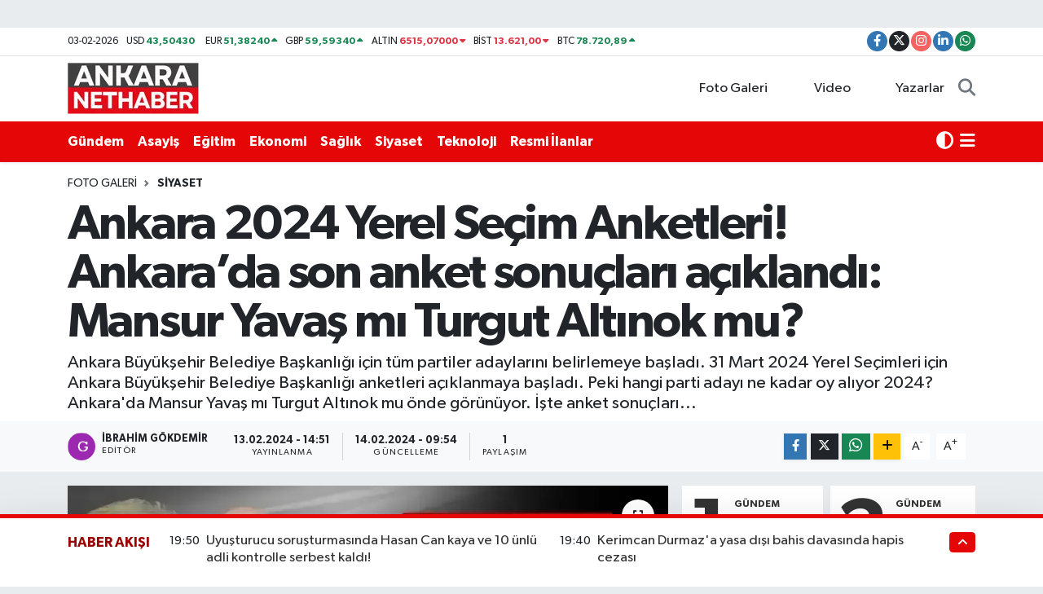

--- FILE ---
content_type: text/html; charset=UTF-8
request_url: https://www.ankaranethaber.com/foto/19245112/ankara-2024-yerel-secim-anketleri-ankarada-son-anket-sonuclari-aciklandi-mansur-yavas-mi-turgut-altinok-mu?6
body_size: 27783
content:
<!DOCTYPE html>
<html lang="tr" data-theme="flow">
<head>

    <link rel="preload" as="style" onload="this.onload=null;this.rel='stylesheet'" href="https://www.ankaranethaber.com/vendor/te/packages/fancybox/jquery.fancybox.min.css?v=6.6.4">
<link rel="preload" as="style" onload="this.onload=null;this.rel='stylesheet'" href="https://www.ankaranethaber.com/vendor/te/plugins/gallery/css/gallery.css?v=6.6.4">

<meta charset="utf-8">
<title>Ankara 2024 Yerel Seçim Anketleri! Ankara’da son anket sonuçları açıklandı: Mansur Yavaş mı Turgut Altınok mu? - Ankara Net Haber: Son dakika Ankara haberleri</title>
<meta name="description" content="Ankara Büyükşehir Belediye Başkanlığı için tüm partiler adaylarını belirlemeye başladı. 31 Mart 2024 Yerel Seçimleri için Ankara Büyükşehir Belediye Başkanlığı anketleri açıklanmaya başladı. Peki hangi parti adayı ne kadar oy alıyor 2024? Ankara&#039;da Mansur Yavaş mı Turgut Altınok mu önde görünüyor. İşte anket sonuçları...">
<link rel="canonical" href="https://www.ankaranethaber.com/foto/19245112/ankara-2024-yerel-secim-anketleri-ankarada-son-anket-sonuclari-aciklandi-mansur-yavas-mi-turgut-altinok-mu">
<meta name="viewport" content="width=device-width,initial-scale=1">
<meta name="X-UA-Compatible" content="IE=edge">
<meta name="robots" content="max-image-preview:large">
<meta name="theme-color" content="#e50707">
<meta name="title" content="Ankara 2024 Yerel Seçim Anketleri! Ankara’da son anket sonuçları açıklandı: Mansur Yavaş mı Turgut Altınok mu?">
<meta name="articleSection" content="gallery">
<meta name="datePublished" content="2024-02-13T14:51:00+03:00">
<meta name="dateModified" content="2024-02-14T09:54:33+03:00">
<meta name="articleAuthor" content="Haber Merkezi">
<meta name="author" content="Haber Merkezi">
<meta property="og:site_name" content="Ankara Net Haber: Son dakika Ankara haberleri">
<meta property="og:type" content="article">
<meta property="og:url" content="https://www.ankaranethaber.com/foto-galeri/ankara-2024-yerel-secim-anketleri-ankarada-son-anket-sonuclari-aciklandi-mansur-yavas-mi-turgut-altinok-mu">
<meta property="og:title" content="Ankara 2024 Yerel Seçim Anketleri! Ankara’da son anket sonuçları açıklandı: Mansur Yavaş mı Turgut Altınok mu?">
<meta property="og:description" content="Ankara Büyükşehir Belediye Başkanlığı için tüm partiler adaylarını belirlemeye başladı. 31 Mart 2024 Yerel Seçimleri için Ankara Büyükşehir Belediye Başkanlığı anketleri açıklanmaya başladı. Peki hangi parti adayı ne kadar oy alıyor 2024? Ankara&#039;da Mansur Yavaş mı Turgut Altınok mu önde görünüyor. İşte anket sonuçları...">
<meta property="og:article:published_time" content="2024-02-13T14:51:00+03:00">
<meta property="og:article:modified_time" content="2024-02-14T09:54:33+03:00">
<meta property="og:image" content="https://ankaranethabercom.teimg.com/crop/1280x720/ankaranethaber-com/sites/2024/02/13/nufus-sorunu-buyuyor-kopyasi-kopyasi-kopyasi-kopyasi-kopyasi-kopyasi-kopyasi-kopyasi-kopyasi-kopyasi-kopyasi-kopyasi-kopyasi-kopyasi-kopyasi-kopyasi-kopyasi-kopyasi-kopyasi-kopyasi-kopyasi-11 (2).webp">
<meta property="og:image:width" content="1280">
<meta property="og:image:height" content="720">
<meta property="og:image:alt" content="Ankara 2024 Yerel Seçim Anketleri! Ankara’da son anket sonuçları açıklandı: Mansur Yavaş mı Turgut Altınok mu?">
<meta name="twitter:card" content="summary_large_image">
<meta name="twitter:site" content="@ankara_nethaber">
<meta name="twitter:title" content="Ankara 2024 Yerel Seçim Anketleri! Ankara’da son anket sonuçları açıklandı: Mansur Yavaş mı Turgut Altınok mu?">
<meta name="twitter:description" content="Ankara Büyükşehir Belediye Başkanlığı için tüm partiler adaylarını belirlemeye başladı. 31 Mart 2024 Yerel Seçimleri için Ankara Büyükşehir Belediye Başkanlığı anketleri açıklanmaya başladı. Peki hangi parti adayı ne kadar oy alıyor 2024? Ankara&#039;da Mansur Yavaş mı Turgut Altınok mu önde görünüyor. İşte anket sonuçları...">
<meta name="twitter:image" content="https://ankaranethabercom.teimg.com/crop/1280x720/ankaranethaber-com/sites/2024/02/13/nufus-sorunu-buyuyor-kopyasi-kopyasi-kopyasi-kopyasi-kopyasi-kopyasi-kopyasi-kopyasi-kopyasi-kopyasi-kopyasi-kopyasi-kopyasi-kopyasi-kopyasi-kopyasi-kopyasi-kopyasi-kopyasi-kopyasi-kopyasi-11 (2).webp">
<link rel="shortcut icon" type="image/x-icon" href="https://ankaranethabercom.teimg.com/ankaranethaber-com/uploads/2024/11/anhlogo.webp">
<link rel="manifest" href="https://www.ankaranethaber.com/manifest.json?v=6.6.4" />
<link rel="preload" href="https://static.tebilisim.com/flow/assets/css/font-awesome/fa-solid-900.woff2" as="font" type="font/woff2" crossorigin />
<link rel="preload" href="https://static.tebilisim.com/flow/assets/css/font-awesome/fa-brands-400.woff2" as="font" type="font/woff2" crossorigin />
<link rel="preload" href="https://static.tebilisim.com/flow/assets/css/weather-icons/font/weathericons-regular-webfont.woff2" as="font" type="font/woff2" crossorigin />
<link rel="preload" href="https://static.tebilisim.com/flow/vendor/te/fonts/gibson/Gibson-Bold.woff2" as="font" type="font/woff2" crossorigin />
<link rel="preload" href="https://static.tebilisim.com/flow/vendor/te/fonts/gibson/Gibson-BoldItalic.woff2" as="font" type="font/woff2" crossorigin />
<link rel="preload" href="https://static.tebilisim.com/flow/vendor/te/fonts/gibson/Gibson-Italic.woff2" as="font" type="font/woff2" crossorigin />
<link rel="preload" href="https://static.tebilisim.com/flow/vendor/te/fonts/gibson/Gibson-Light.woff2" as="font" type="font/woff2" crossorigin />
<link rel="preload" href="https://static.tebilisim.com/flow/vendor/te/fonts/gibson/Gibson-LightItalic.woff2" as="font" type="font/woff2" crossorigin />
<link rel="preload" href="https://static.tebilisim.com/flow/vendor/te/fonts/gibson/Gibson-SemiBold.woff2" as="font" type="font/woff2" crossorigin />
<link rel="preload" href="https://static.tebilisim.com/flow/vendor/te/fonts/gibson/Gibson-SemiBoldItalic.woff2" as="font" type="font/woff2" crossorigin />
<link rel="preload" href="https://static.tebilisim.com/flow/vendor/te/fonts/gibson/Gibson.woff2" as="font" type="font/woff2" crossorigin />


<noscript><link media="all" type="text/css" rel="stylesheet" href="https://www.ankaranethaber.com/vendor/te/packages/fancybox/jquery.fancybox.min.css"></noscript>
<noscript><link media="all" type="text/css" rel="stylesheet" href="https://www.ankaranethaber.com/vendor/te/plugins/gallery/css/gallery.css"></noscript>
<link rel="preload" as="style" href="https://static.tebilisim.com/flow/vendor/te/fonts/gibson.css?v=6.6.4">
<link rel="stylesheet" href="https://static.tebilisim.com/flow/vendor/te/fonts/gibson.css?v=6.6.4">

<style>:root {
        --te-link-color: #333;
        --te-link-hover-color: #000;
        --te-font: "Gibson";
        --te-secondary-font: "Gibson";
        --te-h1-font-size: 60px;
        --te-color: #e50707;
        --te-hover-color: #9a0000;
        --mm-ocd-width: 85%!important; /*  Mobil Menü Genişliği */
        --swiper-theme-color: var(--te-color)!important;
        --header-13-color: #ffc107;
    }</style><link rel="preload" as="style" href="https://static.tebilisim.com/flow/assets/vendor/bootstrap/css/bootstrap.min.css?v=6.6.4">
<link rel="stylesheet" href="https://static.tebilisim.com/flow/assets/vendor/bootstrap/css/bootstrap.min.css?v=6.6.4">
<link rel="preload" as="style" href="https://static.tebilisim.com/flow/assets/css/app6.6.4.min.css">
<link rel="stylesheet" href="https://static.tebilisim.com/flow/assets/css/app6.6.4.min.css">



<script type="application/ld+json">{"@context":"https:\/\/schema.org","@type":"WebSite","url":"https:\/\/www.ankaranethaber.com","potentialAction":{"@type":"SearchAction","target":"https:\/\/www.ankaranethaber.com\/arama?q={query}","query-input":"required name=query"}}</script>

<script type="application/ld+json">{"@context":"https:\/\/schema.org","@type":"NewsMediaOrganization","url":"https:\/\/www.ankaranethaber.com","name":"Ankara Net Haber: Son dakika Ankara haberleri","logo":"https:\/\/ankaranethabercom.teimg.com\/ankaranethaber-com\/uploads\/2024\/11\/ankaranethaberlogosu.png","sameAs":["https:\/\/www.facebook.com\/ankaranethabercom","https:\/\/www.twitter.com\/ankara_nethaber","https:\/\/www.linkedin.com\/company\/ankaranethaber\/","https:\/\/www.instagram.com\/ankaranethabercom"]}</script>

<script type="application/ld+json">{"@context":"https:\/\/schema.org","@graph":[{"@type":"SiteNavigationElement","name":"Ana Sayfa","url":"https:\/\/www.ankaranethaber.com","@id":"https:\/\/www.ankaranethaber.com"},{"@type":"SiteNavigationElement","name":"Haber","url":"https:\/\/www.ankaranethaber.com\/haber","@id":"https:\/\/www.ankaranethaber.com\/haber"},{"@type":"SiteNavigationElement","name":"Seri \u0130lan","url":"https:\/\/www.ankaranethaber.com\/seri-ilan","@id":"https:\/\/www.ankaranethaber.com\/seri-ilan"},{"@type":"SiteNavigationElement","name":"Politika","url":"https:\/\/www.ankaranethaber.com\/politika","@id":"https:\/\/www.ankaranethaber.com\/politika"},{"@type":"SiteNavigationElement","name":"Gizlilik S\u00f6zle\u015fmesi","url":"https:\/\/www.ankaranethaber.com\/gizlilik-sozlesmesi","@id":"https:\/\/www.ankaranethaber.com\/gizlilik-sozlesmesi"},{"@type":"SiteNavigationElement","name":"\u0130leti\u015fim","url":"https:\/\/www.ankaranethaber.com\/iletisim","@id":"https:\/\/www.ankaranethaber.com\/iletisim"},{"@type":"SiteNavigationElement","name":"Yazarlar","url":"https:\/\/www.ankaranethaber.com\/yazarlar","@id":"https:\/\/www.ankaranethaber.com\/yazarlar"},{"@type":"SiteNavigationElement","name":"Foto Galeri","url":"https:\/\/www.ankaranethaber.com\/foto-galeri","@id":"https:\/\/www.ankaranethaber.com\/foto-galeri"},{"@type":"SiteNavigationElement","name":"Video Galeri","url":"https:\/\/www.ankaranethaber.com\/video","@id":"https:\/\/www.ankaranethaber.com\/video"},{"@type":"SiteNavigationElement","name":"Biyografiler","url":"https:\/\/www.ankaranethaber.com\/biyografi","@id":"https:\/\/www.ankaranethaber.com\/biyografi"},{"@type":"SiteNavigationElement","name":"Firma Rehberi","url":"https:\/\/www.ankaranethaber.com\/rehber","@id":"https:\/\/www.ankaranethaber.com\/rehber"},{"@type":"SiteNavigationElement","name":"Vefatlar","url":"https:\/\/www.ankaranethaber.com\/vefat","@id":"https:\/\/www.ankaranethaber.com\/vefat"},{"@type":"SiteNavigationElement","name":"R\u00f6portajlar","url":"https:\/\/www.ankaranethaber.com\/roportaj","@id":"https:\/\/www.ankaranethaber.com\/roportaj"},{"@type":"SiteNavigationElement","name":"Anketler","url":"https:\/\/www.ankaranethaber.com\/anketler","@id":"https:\/\/www.ankaranethaber.com\/anketler"},{"@type":"SiteNavigationElement","name":"\u00c7ankaya Bug\u00fcn, Yar\u0131n ve 1 Haftal\u0131k Hava Durumu Tahmini","url":"https:\/\/www.ankaranethaber.com\/cankaya-hava-durumu","@id":"https:\/\/www.ankaranethaber.com\/cankaya-hava-durumu"},{"@type":"SiteNavigationElement","name":"\u00c7ankaya Namaz Vakitleri","url":"https:\/\/www.ankaranethaber.com\/cankaya-namaz-vakitleri","@id":"https:\/\/www.ankaranethaber.com\/cankaya-namaz-vakitleri"},{"@type":"SiteNavigationElement","name":"Puan Durumu ve Fikst\u00fcr","url":"https:\/\/www.ankaranethaber.com\/futbol\/super-lig-puan-durumu-ve-fikstur","@id":"https:\/\/www.ankaranethaber.com\/futbol\/super-lig-puan-durumu-ve-fikstur"}]}</script>

<script type="application/ld+json">{"@context":"https:\/\/schema.org","@type":"BreadcrumbList","itemListElement":[{"@type":"ListItem","position":1,"item":{"@type":"Thing","@id":"https:\/\/www.ankaranethaber.com","name":"Haberler"}},{"@type":"ListItem","position":2,"item":{"@type":"Thing","@id":"https:\/\/www.ankaranethaber.com\/foto-galeri","name":"Foto Galeri"}},{"@type":"ListItem","position":3,"item":{"@type":"Thing","@id":"https:\/\/www.ankaranethaber.com\/foto-galeri\/kategori\/siyaset","name":"Siyaset"}},{"@type":"ListItem","position":4,"item":{"@type":"Thing","@id":"https:\/\/www.ankaranethaber.com\/foto-galeri\/ankara-2024-yerel-secim-anketleri-ankarada-son-anket-sonuclari-aciklandi-mansur-yavas-mi-turgut-altinok-mu","name":"Ankara 2024 Yerel Se\u00e7im Anketleri! Ankara\u2019da son anket sonu\u00e7lar\u0131 a\u00e7\u0131kland\u0131: Mansur Yava\u015f m\u0131 Turgut Alt\u0131nok mu?"}}]}</script>
<script type="application/ld+json">{"@context":"https:\/\/schema.org","@type":"NewsArticle","headline":"Ankara 2024 Yerel Se\u00e7im Anketleri! Ankara\u2019da son anket sonu\u00e7lar\u0131 a\u00e7\u0131kland\u0131: Mansur Yava\u015f m\u0131 Turgut Alt\u0131nok mu?","articleSection":"Siyaset","dateCreated":"2024-02-13T14:51:00+03:00","datePublished":"2024-02-13T14:51:00+03:00","dateModified":"2024-02-14T09:54:33+03:00","wordCount":97,"genre":"news","mainEntityOfPage":{"@type":"WebPage","@id":"https:\/\/www.ankaranethaber.com\/foto-galeri\/ankara-2024-yerel-secim-anketleri-ankarada-son-anket-sonuclari-aciklandi-mansur-yavas-mi-turgut-altinok-mu"},"articleBody":"Ankara B\u00fcy\u00fck\u015fehir Belediyesi 31 Mart 2024 tarihinde yap\u0131lacak olan Yerel se\u00e7imler i\u00e7in \u015fu ana kadar yap\u0131lm\u0131\u015f anket sonu\u00e7lar\u0131 haberimizde;D\u0130- ENOCAK 2024 ANKARA ANKET\u01302023 Genel Se\u00e7imlerini en yak\u0131n bilen \u015firketlerden HBS Ara\u015ft\u0131rma\u2019ya ait Ankara B\u00fcy\u00fck\u015fehir Belediye Ba\u015fkanl\u0131\u011f\u0131 Anketi yay\u0131nland\u0131:Mansur Yava\u015f (%40,3)Turgut Alt\u0131nok (%35,2)Cengiz Topel Y\u0131ld\u0131r\u0131m (%6,1)DEM Aday\u0131 (%2,6)Bartu Soral (%2,5)YRP Aday\u0131 (%2,4)Di\u011fer Adaylar (%3,0)Karars\u0131z\u0131m (%7.9)HBS Ara\u015ft\u0131rma\u015eubat 2024Kat\u0131l\u0131m Say\u0131s\u0131:2.120D\u0130\u011eER ANKET F\u0130RMALARININ SONU\u00c7LARI \u0130\u00c7\u0130N TIKLAYINIZ>>>\u00a0\u00a0\u00a0\u00a0\u00a0","description":"Ankara B\u00fcy\u00fck\u015fehir Belediye Ba\u015fkanl\u0131\u011f\u0131 i\u00e7in t\u00fcm partiler adaylar\u0131n\u0131 belirlemeye ba\u015flad\u0131. 31 Mart 2024 Yerel Se\u00e7imleri i\u00e7in Ankara B\u00fcy\u00fck\u015fehir Belediye Ba\u015fkanl\u0131\u011f\u0131 anketleri a\u00e7\u0131klanmaya ba\u015flad\u0131. Peki hangi parti aday\u0131 ne kadar oy al\u0131yor 2024? Ankara'da Mansur Yava\u015f m\u0131 Turgut Alt\u0131nok mu \u00f6nde g\u00f6r\u00fcn\u00fcyor. \u0130\u015fte anket sonu\u00e7lar\u0131...","inLanguage":"tr-TR","keywords":[],"image":{"@type":"ImageObject","url":"https:\/\/ankaranethabercom.teimg.com\/crop\/1280x720\/ankaranethaber-com\/sites\/2024\/02\/13\/nufus-sorunu-buyuyor-kopyasi-kopyasi-kopyasi-kopyasi-kopyasi-kopyasi-kopyasi-kopyasi-kopyasi-kopyasi-kopyasi-kopyasi-kopyasi-kopyasi-kopyasi-kopyasi-kopyasi-kopyasi-kopyasi-kopyasi-kopyasi-11 (2).webp","width":"1280","height":"720","caption":"Ankara 2024 Yerel Se\u00e7im Anketleri! Ankara\u2019da son anket sonu\u00e7lar\u0131 a\u00e7\u0131kland\u0131: Mansur Yava\u015f m\u0131 Turgut Alt\u0131nok mu?"},"publishingPrinciples":"https:\/\/www.ankaranethaber.com\/gizlilik-sozlesmesi","isFamilyFriendly":"http:\/\/schema.org\/True","isAccessibleForFree":"http:\/\/schema.org\/True","publisher":{"@type":"Organization","name":"Ankara Net Haber: Son dakika Ankara haberleri","image":"https:\/\/ankaranethabercom.teimg.com\/ankaranethaber-com\/uploads\/2024\/11\/ankaranethaberlogosu.png","logo":{"@type":"ImageObject","url":"https:\/\/ankaranethabercom.teimg.com\/ankaranethaber-com\/uploads\/2024\/11\/ankaranethaberlogosu.png","width":"640","height":"375"}},"author":{"@type":"Person","name":"\u0130BRAH\u0130M G\u00d6KDEM\u0130R","honorificPrefix":"","jobTitle":"","url":null}}</script>
<script data-cfasync="false" src="https://static.tebilisim.com/flow/assets/js/dark-mode.js?v=6.6.4"></script>




<script>!function(){var t=document.createElement("script");t.setAttribute("src",'https://cdn.p.analitik.bik.gov.tr/tracker'+(typeof Intl!=="undefined"?(typeof (Intl||"").PluralRules!=="undefined"?'1':typeof Promise!=="undefined"?'2':typeof MutationObserver!=='undefined'?'3':'4'):'4')+'.js'),t.setAttribute("data-website-id","f061a0aa-b87c-48d9-942b-87f4726f601a"),t.setAttribute("data-host-url",'//f061a0aa-b87c-48d9-942b-87f4726f601a.collector.p.analitik.bik.gov.tr'),document.head.appendChild(t)}();</script>
<!-- Yandex.Metrika counter -->
<script type="text/javascript" >
   (function(m,e,t,r,i,k,a){m[i]=m[i]||function(){(m[i].a=m[i].a||[]).push(arguments)};
   m[i].l=1*new Date();
   for (var j = 0; j < document.scripts.length; j++) {if (document.scripts[j].src === r) { return; }}
   k=e.createElement(t),a=e.getElementsByTagName(t)[0],k.async=1,k.src=r,a.parentNode.insertBefore(k,a)})
   (window, document, "script", "https://mc.yandex.ru/metrika/tag.js", "ym");

   ym(97931949, "init", {
        clickmap:true,
        trackLinks:true,
        accurateTrackBounce:true,
        webvisor:true
   });
</script>
<noscript><div><img src="https://mc.yandex.ru/watch/97931949" style="position:absolute; left:-9999px;" alt="" /></div></noscript>
<!-- /Yandex.Metrika counter -->


<script src="https://jsc.idealmedia.io/site/975493.js" async>
</script>

<link rel="manifest" href="/manifest.json?data=Bildirt">
<script>var uygulamaid="235641-4303-4335-1770-5983-6";</script>
<script src="https://cdn2.bildirt.com/BildirtSDKfiles.js"></script>


<meta name="google-site-verification" content="D_t89cx7e-Ue18COyKNl9nx1Hi0tCFbAkgb-23FxqJk" />

<script async src="https://pagead2.googlesyndication.com/pagead/js/adsbygoogle.js?client=ca-pub-9338147763984531"
     crossorigin="anonymous"></script>
     
<!-- Meta Pixel Code -->
<script>
!function(f,b,e,v,n,t,s)
{if(f.fbq)return;n=f.fbq=function(){n.callMethod?
n.callMethod.apply(n,arguments):n.queue.push(arguments)};
if(!f._fbq)f._fbq=n;n.push=n;n.loaded=!0;n.version='2.0';
n.queue=[];t=b.createElement(e);t.async=!0;
t.src=v;s=b.getElementsByTagName(e)[0];
s.parentNode.insertBefore(t,s)}(window, document,'script',
'https://connect.facebook.net/en_US/fbevents.js');
fbq('init', '756657221132709');
fbq('track', 'PageView');
</script>
<noscript><img height="1" width="1" style="display:none"
src="https://www.facebook.com/tr?id=756657221132709&ev=PageView&noscript=1"
/></noscript>
<!-- End Meta Pixel Code -->



<script async data-cfasync="false"
	src="https://www.googletagmanager.com/gtag/js?id=G-HEGCMPTQWV"></script>
<script data-cfasync="false">
	window.dataLayer = window.dataLayer || [];
	  function gtag(){dataLayer.push(arguments);}
	  gtag('js', new Date());
	  gtag('config', 'G-HEGCMPTQWV');
</script>




</head>




<body class="d-flex flex-column min-vh-100">

    <div id="ad_152" data-channel="152" data-advert="temedya" data-rotation="120" class="d-none d-sm-flex flex-column align-items-center justify-content-start text-center mx-auto overflow-hidden my-3" data-affix="0"></div><div id="ad_152_mobile" data-channel="152" data-advert="temedya" data-rotation="120" class="d-flex d-sm-none flex-column align-items-center justify-content-start text-center mx-auto overflow-hidden my-3" data-affix="0" style="width: 320px;height: 142px;" data-width="320" data-height="142"></div>
    

    <header class="header-7">
    <div class="top-header d-none d-lg-block bg-white border-bottom">
        <div class="container">
            <div class="d-flex justify-content-between align-items-center small py-1">
                                    <!-- PİYASALAR -->
        <ul class="top-currency list-unstyled list-inline mb-0 text-dark">
        <li class="list-inline-item">03-02-2026</li>
        <li class="list-inline-item dolar">
            USD
            <span class="fw-bold text-success value">43,50430</span>
            <span class="text-success"><i class="fa fa-caret-minus"></i></span>
        </li>
        <li class="list-inline-item euro">
            EUR
            <span class="fw-bold text-success value">51,38240</span>
            <span class="text-success"><i class="fa fa-caret-up"></i></span>
        </li>
        <li class="list-inline-item euro">
            GBP
            <span class="fw-bold text-success value">59,59340</span>
            <span class="text-success"><i class="fa fa-caret-up"></i></span>
        </li>
        <li class="list-inline-item altin">
            ALTIN
            <span class="fw-bold text-danger value">6515,07000</span>
            <span class="text-danger"><i class="fa fa-caret-down"></i></span>
        </li>
        <li class="list-inline-item bist">
            BİST
            <span class="fw-bold text-danger value">13.621,00</span>
            <span class="text-danger"><i class="fa fa-caret-down"></i></span>
        </li>

        <li class="list-inline-item btc">
            BTC
            <span class="fw-bold text-success value">78.720,89</span>
            <span class="text-success"><i class="fa fa-caret-up"></i></span>
        </li>
    </ul>

    

                
                <div class="top-social-media">
                                        <a href="https://www.facebook.com/ankaranethabercom" target="_blank" class="btn btn-sm btn-primary rounded-pill" rel="nofollow noreferrer noopener"><i class="fab fa-facebook-f text-white"></i></a>
                                                            <a href="https://www.twitter.com/ankara_nethaber" class="btn btn-sm btn-dark rounded-pill" target="_blank" rel="nofollow noreferrer noopener"><i class="fab fa-x-twitter text-white"></i></a>
                                                            <a href="https://www.instagram.com/ankaranethabercom" class="btn btn-sm btn-magenta rounded-pill" target="_blank" rel="nofollow noreferrer noopener"><i class="fab fa-instagram text-white"></i></a>
                                                                                <a href="https://www.linkedin.com/company/ankaranethaber/" target="_blank" class="btn btn-sm btn-primary rounded-pill" rel="nofollow noreferrer noopener"><i class="fab fa-linkedin-in text-white"></i></a>
                                                                                                                                            <a href="https://api.whatsapp.com/send?phone=0546 155 49 06" class="btn btn-sm  btn-success rounded-pill" target="_blank" rel="nofollow noreferrer noopener"><i class="fab fa-whatsapp text-white"></i></a>
                                    </div>
            </div>
        </div>
    </div>
    <nav class="main-menu navbar navbar-expand-lg bg-white py-1 ps-0 py-2">
        <div class="container">
            <div class="d-lg-none">
                <a href="#menu" title="Ana Menü"><i class="fa fa-bars fa-lg"></i></a>
            </div>
            <div>
                                <a class="navbar-brand me-0" href="/" title="Ankara Net Haber: Son dakika Ankara haberleri">
                    <img src="https://ankaranethabercom.teimg.com/ankaranethaber-com/uploads/2024/11/ankaranethaberlogosu.png" alt="Ankara Net Haber: Son dakika Ankara haberleri" width="163" height="40" class="light-mode img-fluid flow-logo">
<img src="https://ankaranethabercom.teimg.com/ankaranethaber-com/uploads/2024/11/ankaranethaberlogosu.png" alt="Ankara Net Haber: Son dakika Ankara haberleri" width="163" height="40" class="dark-mode img-fluid flow-logo d-none">

                </a>
                            </div>

            <ul class="nav d-flex justify-content-end">
                <ul  class="nav">
        <li class="nav-item   d-none d-lg-block">
        <a href="/foto-galeri" class="nav-link nav-link" target="_self" title="Foto Galeri"><i class="fa fa-camera me-1 text-white mr-1"></i>Foto Galeri</a>
        
    </li>
        <li class="nav-item   d-none d-lg-block">
        <a href="/video" class="nav-link nav-link" target="_self" title="Video"><i class="fa fa-video me-1 text-white mr-1"></i>Video</a>
        
    </li>
        <li class="nav-item   d-none d-lg-block">
        <a href="/yazarlar" class="nav-link nav-link" target="_self" title="Yazarlar"><i class="fa fa-pen-nib me-1 text-white mr-1"></i>Yazarlar</a>
        
    </li>
    </ul>

                <li class="nav-item dropdown d-lg-none">
    <a href="#" class="nav-link p-0 my-2 me-2 text-secondary " data-bs-toggle="dropdown" data-bs-display="static">
        <i class="fas fa-adjust fa-lg theme-icon-active"></i>
    </a>
    <ul class="dropdown-menu min-w-auto dropdown-menu-end shadow-none border-0 rounded-0">
        <li>
            <button type="button" class="dropdown-item d-flex align-items-center active" data-bs-theme-value="light">
                <i class="fa fa-sun me-1 mode-switch"></i>
                Açık
            </button>
        </li>
        <li>
            <button type="button" class="dropdown-item d-flex align-items-center" data-bs-theme-value="dark">
                <i class="fa fa-moon me-1 mode-switch"></i>
                Koyu
            </button>
        </li>
        <li>
            <button type="button" class="dropdown-item d-flex align-items-center" data-bs-theme-value="auto">
                <i class="fas fa-adjust me-1 mode-switch"></i>
                Sistem
            </button>
        </li>
    </ul>
</li>

                <li class="nav-item">
                    <a href="/arama" class="nav-link p-0 my-2 text-secondary" title="Ara">
                        <i class="fa fa-search fa-lg"></i>
                    </a>
                </li>
            </ul>
        </div>
    </nav>
    <div class="category-menu navbar navbar-expand-lg d-none d-lg-block shadow-sm bg-te-color py-1">
        <div class="container">
            <ul  class="nav fw-semibold">
        <li class="nav-item   ">
        <a href="/gundem" class="nav-link text-white ps-0" target="_self" title="Gündem">Gündem</a>
        
    </li>
        <li class="nav-item   ">
        <a href="/asayis" class="nav-link text-white ps-0" target="_self" title="Asayiş">Asayiş</a>
        
    </li>
        <li class="nav-item   ">
        <a href="/egitim" class="nav-link text-white ps-0" target="_self" title="Eğitim">Eğitim</a>
        
    </li>
        <li class="nav-item   ">
        <a href="/ekonomi" class="nav-link text-white ps-0" target="_self" title="Ekonomi">Ekonomi</a>
        
    </li>
        <li class="nav-item   ">
        <a href="/saglik" class="nav-link text-white ps-0" target="_self" title="Sağlık">Sağlık</a>
        
    </li>
        <li class="nav-item   ">
        <a href="/siyaset" class="nav-link text-white ps-0" target="_self" title="Siyaset">Siyaset</a>
        
    </li>
        <li class="nav-item   ">
        <a href="/teknoloji" class="nav-link text-white ps-0" target="_self" title="Teknoloji">Teknoloji</a>
        
    </li>
        <li class="nav-item   ">
        <a href="/resmi-ilanlar" class="nav-link text-white ps-0" target="_self" title="Resmi İlanlar">Resmi İlanlar</a>
        
    </li>
    </ul>

            <ul class="nav">
                <li class="nav-item dropdown d-none d-lg-block">
    <a href="#" class="nav-link p-0 me-2 text-white " data-bs-toggle="dropdown" data-bs-display="static">
        <i class="fas fa-adjust fa-lg theme-icon-active"></i>
    </a>
    <ul class="dropdown-menu min-w-auto dropdown-menu-end shadow-none border-0 rounded-0">
        <li>
            <button type="button" class="dropdown-item d-flex align-items-center active" data-bs-theme-value="light">
                <i class="fa fa-sun me-1 mode-switch"></i>
                Açık
            </button>
        </li>
        <li>
            <button type="button" class="dropdown-item d-flex align-items-center" data-bs-theme-value="dark">
                <i class="fa fa-moon me-1 mode-switch"></i>
                Koyu
            </button>
        </li>
        <li>
            <button type="button" class="dropdown-item d-flex align-items-center" data-bs-theme-value="auto">
                <i class="fas fa-adjust me-1 mode-switch"></i>
                Sistem
            </button>
        </li>
    </ul>
</li>

                <li class="nav-item dropdown position-static">
                    <a class="nav-link p-0 text-white" data-bs-toggle="dropdown" href="#" aria-haspopup="true"
                        aria-expanded="false" title="Ana Menü">
                        <i class="fa fa-bars fa-lg"></i>
                    </a>
                    <div class="mega-menu dropdown-menu dropdown-menu-end text-capitalize shadow-lg border-0 rounded-0">

    <div class="row g-3 small p-3">

                <div class="col">
            <div class="extra-sections bg-light p-3 border">
                <a href="https://www.ankaranethaber.com/ankara-nobetci-eczaneler" title="Ankara Nöbetçi Eczaneler" class="d-block border-bottom pb-2 mb-2" target="_self"><i class="fa-solid fa-capsules me-2"></i>Ankara Nöbetçi Eczaneler</a>
<a href="https://www.ankaranethaber.com/ankara-hava-durumu" title="Ankara Hava Durumu" class="d-block border-bottom pb-2 mb-2" target="_self"><i class="fa-solid fa-cloud-sun me-2"></i>Ankara Hava Durumu</a>
<a href="https://www.ankaranethaber.com/ankara-namaz-vakitleri" title="Ankara Namaz Vakitleri" class="d-block border-bottom pb-2 mb-2" target="_self"><i class="fa-solid fa-mosque me-2"></i>Ankara Namaz Vakitleri</a>
<a href="https://www.ankaranethaber.com/ankara-trafik-durumu" title="Ankara Trafik Yoğunluk Haritası" class="d-block border-bottom pb-2 mb-2" target="_self"><i class="fa-solid fa-car me-2"></i>Ankara Trafik Yoğunluk Haritası</a>
<a href="https://www.ankaranethaber.com/futbol/super-lig-puan-durumu-ve-fikstur" title="Süper Lig Puan Durumu ve Fikstür" class="d-block border-bottom pb-2 mb-2" target="_self"><i class="fa-solid fa-chart-bar me-2"></i>Süper Lig Puan Durumu ve Fikstür</a>
<a href="https://www.ankaranethaber.com/tum-mansetler" title="Tüm Manşetler" class="d-block border-bottom pb-2 mb-2" target="_self"><i class="fa-solid fa-newspaper me-2"></i>Tüm Manşetler</a>
<a href="https://www.ankaranethaber.com/sondakika-haberleri" title="Son Dakika Haberleri" class="d-block border-bottom pb-2 mb-2" target="_self"><i class="fa-solid fa-bell me-2"></i>Son Dakika Haberleri</a>

            </div>
        </div>
        
        

    </div>

    <div class="p-3 bg-light">
                <a class="me-3"
            href="https://www.facebook.com/ankaranethabercom" target="_blank" rel="nofollow noreferrer noopener"><i class="fab fa-facebook me-2 text-navy"></i> Facebook</a>
                        <a class="me-3"
            href="https://www.twitter.com/ankara_nethaber" target="_blank" rel="nofollow noreferrer noopener"><i class="fab fa-x-twitter "></i> Twitter</a>
                        <a class="me-3"
            href="https://www.instagram.com/ankaranethabercom" target="_blank" rel="nofollow noreferrer noopener"><i class="fab fa-instagram me-2 text-magenta"></i> Instagram</a>
                        <a class="me-3"
            href="https://www.linkedin.com/company/ankaranethaber/" target="_blank" rel="nofollow noreferrer noopener"><i class="fab fa-linkedin me-2 text-navy"></i> Linkedin</a>
                                                        <a class="" href="https://api.whatsapp.com/send?phone=0546 155 49 06" title="Whatsapp" rel="nofollow noreferrer noopener"><i
            class="fab fa-whatsapp me-2 text-navy"></i> WhatsApp İhbar Hattı</a>    </div>

    <div class="mega-menu-footer p-2 bg-te-color">
        <a class="dropdown-item text-white" href="/kunye" title="Künye / İletişim"><i class="fa fa-id-card me-2"></i> Künye / İletişim</a>
        <a class="dropdown-item text-white" href="/iletisim" title="Bize Ulaşın"><i class="fa fa-envelope me-2"></i> Bize Ulaşın</a>
        <a class="dropdown-item text-white" href="/rss-baglantilari" title="RSS Bağlantıları"><i class="fa fa-rss me-2"></i> RSS Bağlantıları</a>
        <a class="dropdown-item text-white" href="/member/login" title="Üyelik Girişi"><i class="fa fa-user me-2"></i> Üyelik Girişi</a>
    </div>


</div>

                </li>
            </ul>


        </div>
    </div>
    <ul  class="mobile-categories d-lg-none list-inline bg-white">
        <li class="list-inline-item">
        <a href="/gundem" class="text-dark" target="_self" title="Gündem">
                Gündem
        </a>
    </li>
        <li class="list-inline-item">
        <a href="/asayis" class="text-dark" target="_self" title="Asayiş">
                Asayiş
        </a>
    </li>
        <li class="list-inline-item">
        <a href="/egitim" class="text-dark" target="_self" title="Eğitim">
                Eğitim
        </a>
    </li>
        <li class="list-inline-item">
        <a href="/ekonomi" class="text-dark" target="_self" title="Ekonomi">
                Ekonomi
        </a>
    </li>
        <li class="list-inline-item">
        <a href="/saglik" class="text-dark" target="_self" title="Sağlık">
                Sağlık
        </a>
    </li>
        <li class="list-inline-item">
        <a href="/siyaset" class="text-dark" target="_self" title="Siyaset">
                Siyaset
        </a>
    </li>
        <li class="list-inline-item">
        <a href="/teknoloji" class="text-dark" target="_self" title="Teknoloji">
                Teknoloji
        </a>
    </li>
        <li class="list-inline-item">
        <a href="/resmi-ilanlar" class="text-dark" target="_self" title="Resmi İlanlar">
                Resmi İlanlar
        </a>
    </li>
    </ul>


</header>






<main class=" overflow-hidden" style="min-height: 300px">
    <div id="gallery-wrap" class="infinite">

    

    <div class="infinite-item d-block" data-id="19245112" data-reference="TE\Gallery\Models\Gallery">

        <div class="post-header pt-3 bg-white">

    <div class="container">

        
        <nav class="meta-category d-flex justify-content-lg-start" style="--bs-breadcrumb-divider: url(&#34;data:image/svg+xml,%3Csvg xmlns='http://www.w3.org/2000/svg' width='8' height='8'%3E%3Cpath d='M2.5 0L1 1.5 3.5 4 1 6.5 2.5 8l4-4-4-4z' fill='%236c757d'/%3E%3C/svg%3E&#34;);" aria-label="breadcrumb">
        <ol class="breadcrumb mb-0">
            <li class="breadcrumb-item"><a href="https://www.ankaranethaber.com/foto-galeri" class="breadcrumb_link" target="_self">Foto Galeri</a></li>
            <li class="breadcrumb-item active fw-bold" aria-current="page"><a href="https://www.ankaranethaber.com/foto-galeri/kategori/siyaset" target="_self" class="breadcrumb_link text-dark" title="Siyaset">Siyaset</a></li>
        </ol>
</nav>

        <h1 class="h2 fw-bold text-lg-start headline my-2">Ankara 2024 Yerel Seçim Anketleri! Ankara’da son anket sonuçları açıklandı: Mansur Yavaş mı Turgut Altınok mu?</h1>
        
        <h2 class="lead text-lg-start text-dark my-2">Ankara Büyükşehir Belediye Başkanlığı için tüm partiler adaylarını belirlemeye başladı. 31 Mart 2024 Yerel Seçimleri için Ankara Büyükşehir Belediye Başkanlığı anketleri açıklanmaya başladı. Peki hangi parti adayı ne kadar oy alıyor 2024? Ankara&#039;da Mansur Yavaş mı Turgut Altınok mu önde görünüyor. İşte anket sonuçları...</h2>
        

    </div>

    <div class="bg-light py-1">
        <div class="container d-flex justify-content-between align-items-center">

            <div class="meta-author">
            <div class="d-flex">
            <img class="me-2 rounded-circle" width="34" height="34" src="[data-uri]"
                loading="lazy" alt="İBRAHİM GÖKDEMİR">
            <div class="me-3 flex-column align-items-center justify-content-center">
                <div class="fw-bold text-dark">İBRAHİM GÖKDEMİR</div>
                <div class="info text-dark">Editör</div>
            </div>
        </div>
    

    <div class="box">
    <time class="fw-bold">13.02.2024 - 14:51</time>
    <span class="info">Yayınlanma</span>
</div>
<div class="box">
    <time class="fw-bold">14.02.2024 - 09:54</time>
    <span class="info">Güncelleme</span>
</div>

    <div class="box">
    <span class="fw-bold">1</span>
    <span class="info text-dark">Paylaşım</span>
</div>

    


</div>


            <div class="d-none d-xl-flex">
                <div class="share-area d-flex justify-content-between align-items-center bg-light p-2">

    <div class="mobile-share-button-container mb-2 d-block d-md-none">
    <button
        class="btn btn-primary btn-sm rounded-0 shadow-sm w-100"
        onclick="handleMobileShare(event, 'Ankara 2024 Yerel Seçim Anketleri! Ankara’da son anket sonuçları açıklandı: Mansur Yavaş mı Turgut Altınok mu?', 'https://www.ankaranethaber.com/foto/19245112/ankara-2024-yerel-secim-anketleri-ankarada-son-anket-sonuclari-aciklandi-mansur-yavas-mi-turgut-altinok-mu')"
        title="Paylaş"
    >
        <i class="fas fa-share-alt me-2"></i>Paylaş
    </button>
</div>

<div class="social-buttons-new d-none d-md-flex justify-content-between">
    <a
        href="https://www.facebook.com/sharer/sharer.php?u=https%3A%2F%2Fwww.ankaranethaber.com%2Ffoto%2F19245112%2Fankara-2024-yerel-secim-anketleri-ankarada-son-anket-sonuclari-aciklandi-mansur-yavas-mi-turgut-altinok-mu"
        onclick="initiateDesktopShare(event, 'facebook')"
        class="btn btn-primary btn-sm rounded-0 shadow-sm me-1"
        title="Facebook'ta Paylaş"
        data-platform="facebook"
        data-share-url="https://www.ankaranethaber.com/foto/19245112/ankara-2024-yerel-secim-anketleri-ankarada-son-anket-sonuclari-aciklandi-mansur-yavas-mi-turgut-altinok-mu"
        data-share-title="Ankara 2024 Yerel Seçim Anketleri! Ankara’da son anket sonuçları açıklandı: Mansur Yavaş mı Turgut Altınok mu?"
        rel="noreferrer nofollow noopener external"
    >
        <i class="fab fa-facebook-f"></i>
    </a>

    <a
        href="https://x.com/intent/tweet?url=https%3A%2F%2Fwww.ankaranethaber.com%2Ffoto%2F19245112%2Fankara-2024-yerel-secim-anketleri-ankarada-son-anket-sonuclari-aciklandi-mansur-yavas-mi-turgut-altinok-mu&text=Ankara+2024+Yerel+Se%C3%A7im+Anketleri%21+Ankara%E2%80%99da+son+anket+sonu%C3%A7lar%C4%B1+a%C3%A7%C4%B1kland%C4%B1%3A+Mansur+Yava%C5%9F+m%C4%B1+Turgut+Alt%C4%B1nok+mu%3F"
        onclick="initiateDesktopShare(event, 'twitter')"
        class="btn btn-dark btn-sm rounded-0 shadow-sm me-1"
        title="X'de Paylaş"
        data-platform="twitter"
        data-share-url="https://www.ankaranethaber.com/foto/19245112/ankara-2024-yerel-secim-anketleri-ankarada-son-anket-sonuclari-aciklandi-mansur-yavas-mi-turgut-altinok-mu"
        data-share-title="Ankara 2024 Yerel Seçim Anketleri! Ankara’da son anket sonuçları açıklandı: Mansur Yavaş mı Turgut Altınok mu?"
        rel="noreferrer nofollow noopener external"
    >
        <i class="fab fa-x-twitter text-white"></i>
    </a>

    <a
        href="https://api.whatsapp.com/send?text=Ankara+2024+Yerel+Se%C3%A7im+Anketleri%21+Ankara%E2%80%99da+son+anket+sonu%C3%A7lar%C4%B1+a%C3%A7%C4%B1kland%C4%B1%3A+Mansur+Yava%C5%9F+m%C4%B1+Turgut+Alt%C4%B1nok+mu%3F+-+https%3A%2F%2Fwww.ankaranethaber.com%2Ffoto%2F19245112%2Fankara-2024-yerel-secim-anketleri-ankarada-son-anket-sonuclari-aciklandi-mansur-yavas-mi-turgut-altinok-mu"
        onclick="initiateDesktopShare(event, 'whatsapp')"
        class="btn btn-success btn-sm rounded-0 btn-whatsapp shadow-sm me-1"
        title="Whatsapp'ta Paylaş"
        data-platform="whatsapp"
        data-share-url="https://www.ankaranethaber.com/foto/19245112/ankara-2024-yerel-secim-anketleri-ankarada-son-anket-sonuclari-aciklandi-mansur-yavas-mi-turgut-altinok-mu"
        data-share-title="Ankara 2024 Yerel Seçim Anketleri! Ankara’da son anket sonuçları açıklandı: Mansur Yavaş mı Turgut Altınok mu?"
        rel="noreferrer nofollow noopener external"
    >
        <i class="fab fa-whatsapp fa-lg"></i>
    </a>

    <div class="dropdown">
        <button class="dropdownButton btn btn-sm rounded-0 btn-warning border-none shadow-sm me-1" type="button" data-bs-toggle="dropdown" name="socialDropdownButton" title="Daha Fazla">
            <i id="icon" class="fa fa-plus"></i>
        </button>

        <ul class="dropdown-menu dropdown-menu-end border-0 rounded-1 shadow">
            <li>
                <a
                    href="https://www.linkedin.com/sharing/share-offsite/?url=https%3A%2F%2Fwww.ankaranethaber.com%2Ffoto%2F19245112%2Fankara-2024-yerel-secim-anketleri-ankarada-son-anket-sonuclari-aciklandi-mansur-yavas-mi-turgut-altinok-mu"
                    class="dropdown-item"
                    onclick="initiateDesktopShare(event, 'linkedin')"
                    data-platform="linkedin"
                    data-share-url="https://www.ankaranethaber.com/foto/19245112/ankara-2024-yerel-secim-anketleri-ankarada-son-anket-sonuclari-aciklandi-mansur-yavas-mi-turgut-altinok-mu"
                    data-share-title="Ankara 2024 Yerel Seçim Anketleri! Ankara’da son anket sonuçları açıklandı: Mansur Yavaş mı Turgut Altınok mu?"
                    rel="noreferrer nofollow noopener external"
                    title="Linkedin"
                >
                    <i class="fab fa-linkedin text-primary me-2"></i>Linkedin
                </a>
            </li>
            <li>
                <a
                    href="https://pinterest.com/pin/create/button/?url=https%3A%2F%2Fwww.ankaranethaber.com%2Ffoto%2F19245112%2Fankara-2024-yerel-secim-anketleri-ankarada-son-anket-sonuclari-aciklandi-mansur-yavas-mi-turgut-altinok-mu&description=Ankara+2024+Yerel+Se%C3%A7im+Anketleri%21+Ankara%E2%80%99da+son+anket+sonu%C3%A7lar%C4%B1+a%C3%A7%C4%B1kland%C4%B1%3A+Mansur+Yava%C5%9F+m%C4%B1+Turgut+Alt%C4%B1nok+mu%3F&media="
                    class="dropdown-item"
                    onclick="initiateDesktopShare(event, 'pinterest')"
                    data-platform="pinterest"
                    data-share-url="https://www.ankaranethaber.com/foto/19245112/ankara-2024-yerel-secim-anketleri-ankarada-son-anket-sonuclari-aciklandi-mansur-yavas-mi-turgut-altinok-mu"
                    data-share-title="Ankara 2024 Yerel Seçim Anketleri! Ankara’da son anket sonuçları açıklandı: Mansur Yavaş mı Turgut Altınok mu?"
                    rel="noreferrer nofollow noopener external"
                    title="Pinterest"
                >
                    <i class="fab fa-pinterest text-danger me-2"></i>Pinterest
                </a>
            </li>
            <li>
                <a
                    href="https://t.me/share/url?url=https%3A%2F%2Fwww.ankaranethaber.com%2Ffoto%2F19245112%2Fankara-2024-yerel-secim-anketleri-ankarada-son-anket-sonuclari-aciklandi-mansur-yavas-mi-turgut-altinok-mu&text=Ankara+2024+Yerel+Se%C3%A7im+Anketleri%21+Ankara%E2%80%99da+son+anket+sonu%C3%A7lar%C4%B1+a%C3%A7%C4%B1kland%C4%B1%3A+Mansur+Yava%C5%9F+m%C4%B1+Turgut+Alt%C4%B1nok+mu%3F"
                    class="dropdown-item"
                    onclick="initiateDesktopShare(event, 'telegram')"
                    data-platform="telegram"
                    data-share-url="https://www.ankaranethaber.com/foto/19245112/ankara-2024-yerel-secim-anketleri-ankarada-son-anket-sonuclari-aciklandi-mansur-yavas-mi-turgut-altinok-mu"
                    data-share-title="Ankara 2024 Yerel Seçim Anketleri! Ankara’da son anket sonuçları açıklandı: Mansur Yavaş mı Turgut Altınok mu?"
                    rel="noreferrer nofollow noopener external"
                    title="Telegram"
                >
                    <i class="fab fa-telegram-plane text-primary me-2"></i>Telegram
                </a>
            </li>
            <li class="border-0">
                <a class="dropdown-item" href="javascript:void(0)" onclick="printContent(event)" title="Yazdır">
                    <i class="fas fa-print text-dark me-2"></i>
                    Yazdır
                </a>
            </li>
            <li class="border-0">
                <a class="dropdown-item" href="javascript:void(0)" onclick="copyURL(event, 'https://www.ankaranethaber.com/foto/19245112/ankara-2024-yerel-secim-anketleri-ankarada-son-anket-sonuclari-aciklandi-mansur-yavas-mi-turgut-altinok-mu')" rel="noreferrer nofollow noopener external" title="Bağlantıyı Kopyala">
                    <i class="fas fa-link text-dark me-2"></i>
                    Kopyala
                </a>
            </li>
        </ul>
    </div>
</div>

<script>
    var shareableModelId = 19245112;
    var shareableModelClass = 'TE\\Gallery\\Models\\Gallery';

    function shareCount(id, model, platform, url) {
        fetch("https://www.ankaranethaber.com/sharecount", {
            method: 'POST',
            headers: {
                'Content-Type': 'application/json',
                'X-CSRF-TOKEN': document.querySelector('meta[name="csrf-token"]')?.getAttribute('content')
            },
            body: JSON.stringify({ id, model, platform, url })
        }).catch(err => console.error('Share count fetch error:', err));
    }

    function goSharePopup(url, title, width = 600, height = 400) {
        const left = (screen.width - width) / 2;
        const top = (screen.height - height) / 2;
        window.open(
            url,
            title,
            `width=${width},height=${height},left=${left},top=${top},resizable=yes,scrollbars=yes`
        );
    }

    async function handleMobileShare(event, title, url) {
        event.preventDefault();

        if (shareableModelId && shareableModelClass) {
            shareCount(shareableModelId, shareableModelClass, 'native_mobile_share', url);
        }

        const isAndroidWebView = navigator.userAgent.includes('Android') && !navigator.share;

        if (isAndroidWebView) {
            window.location.href = 'androidshare://paylas?title=' + encodeURIComponent(title) + '&url=' + encodeURIComponent(url);
            return;
        }

        if (navigator.share) {
            try {
                await navigator.share({ title: title, url: url });
            } catch (error) {
                if (error.name !== 'AbortError') {
                    console.error('Web Share API failed:', error);
                }
            }
        } else {
            alert("Bu cihaz paylaşımı desteklemiyor.");
        }
    }

    function initiateDesktopShare(event, platformOverride = null) {
        event.preventDefault();
        const anchor = event.currentTarget;
        const platform = platformOverride || anchor.dataset.platform;
        const webShareUrl = anchor.href;
        const contentUrl = anchor.dataset.shareUrl || webShareUrl;

        if (shareableModelId && shareableModelClass && platform) {
            shareCount(shareableModelId, shareableModelClass, platform, contentUrl);
        }

        goSharePopup(webShareUrl, platform ? platform.charAt(0).toUpperCase() + platform.slice(1) : "Share");
    }

    function copyURL(event, urlToCopy) {
        event.preventDefault();
        navigator.clipboard.writeText(urlToCopy).then(() => {
            alert('Bağlantı panoya kopyalandı!');
        }).catch(err => {
            console.error('Could not copy text: ', err);
            try {
                const textArea = document.createElement("textarea");
                textArea.value = urlToCopy;
                textArea.style.position = "fixed";
                document.body.appendChild(textArea);
                textArea.focus();
                textArea.select();
                document.execCommand('copy');
                document.body.removeChild(textArea);
                alert('Bağlantı panoya kopyalandı!');
            } catch (fallbackErr) {
                console.error('Fallback copy failed:', fallbackErr);
            }
        });
    }

    function printContent(event) {
        event.preventDefault();

        const triggerElement = event.currentTarget;
        const contextContainer = triggerElement.closest('.infinite-item') || document;

        const header      = contextContainer.querySelector('.post-header');
        const media       = contextContainer.querySelector('.news-section .col-lg-8 .inner, .news-section .col-lg-8 .ratio, .news-section .col-lg-8 iframe');
        const articleBody = contextContainer.querySelector('.article-text');

        if (!header && !media && !articleBody) {
            window.print();
            return;
        }

        let printHtml = '';
        
        if (header) {
            const titleEl = header.querySelector('h1');
            const descEl  = header.querySelector('.description, h2.lead');

            let cleanHeaderHtml = '<div class="printed-header">';
            if (titleEl) cleanHeaderHtml += titleEl.outerHTML;
            if (descEl)  cleanHeaderHtml += descEl.outerHTML;
            cleanHeaderHtml += '</div>';

            printHtml += cleanHeaderHtml;
        }

        if (media) {
            printHtml += media.outerHTML;
        }

        if (articleBody) {
            const articleClone = articleBody.cloneNode(true);
            articleClone.querySelectorAll('.post-flash').forEach(function (el) {
                el.parentNode.removeChild(el);
            });
            printHtml += articleClone.outerHTML;
        }
        const iframe = document.createElement('iframe');
        iframe.style.position = 'fixed';
        iframe.style.right = '0';
        iframe.style.bottom = '0';
        iframe.style.width = '0';
        iframe.style.height = '0';
        iframe.style.border = '0';
        document.body.appendChild(iframe);

        const frameWindow = iframe.contentWindow || iframe;
        const title = document.title || 'Yazdır';
        const headStyles = Array.from(document.querySelectorAll('link[rel="stylesheet"], style'))
            .map(el => el.outerHTML)
            .join('');

        iframe.onload = function () {
            try {
                frameWindow.focus();
                frameWindow.print();
            } finally {
                setTimeout(function () {
                    document.body.removeChild(iframe);
                }, 1000);
            }
        };

        const doc = frameWindow.document;
        doc.open();
        doc.write(`
            <!doctype html>
            <html lang="tr">
                <head>
                    <meta charset="utf-8">
                    <title>${title}</title>
                    ${headStyles}
                    <style>
                        html, body {
                            margin: 0;
                            padding: 0;
                            background: #ffffff;
                        }
                        .printed-article {
                            margin: 0;
                            padding: 20px;
                            box-shadow: none;
                            background: #ffffff;
                        }
                    </style>
                </head>
                <body>
                    <div class="printed-article">
                        ${printHtml}
                    </div>
                </body>
            </html>
        `);
        doc.close();
    }

    var dropdownButton = document.querySelector('.dropdownButton');
    if (dropdownButton) {
        var icon = dropdownButton.querySelector('#icon');
        var parentDropdown = dropdownButton.closest('.dropdown');
        if (parentDropdown && icon) {
            parentDropdown.addEventListener('show.bs.dropdown', function () {
                icon.classList.remove('fa-plus');
                icon.classList.add('fa-minus');
            });
            parentDropdown.addEventListener('hide.bs.dropdown', function () {
                icon.classList.remove('fa-minus');
                icon.classList.add('fa-plus');
            });
        }
    }
</script>

    
        
        <div class="google-news share-are text-end">

            <a href="#" title="Metin boyutunu küçült" class="te-textDown btn btn-sm btn-white rounded-0 me-1">A<sup>-</sup></a>
            <a href="#" title="Metin boyutunu büyüt" class="te-textUp btn btn-sm btn-white rounded-0 me-1">A<sup>+</sup></a>

            
        </div>
        

    
</div>

            </div>


        </div>


    </div>


</div>




        <div class="container g-0 g-sm-4">
            
            <div class="gallery-section overflow-hidden mt-lg-3">
                <div class="row g-3">
                    <div class="col-lg-8 article-text" id="infinite-gallery" property="articleBody">

                        <div class="inner">
    <a href="https://ankaranethabercom.teimg.com/crop/1280x720/ankaranethaber-com/sites/2024/02/13/nufus-sorunu-buyuyor-kopyasi-kopyasi-kopyasi-kopyasi-kopyasi-kopyasi-kopyasi-kopyasi-kopyasi-kopyasi-kopyasi-kopyasi-kopyasi-kopyasi-kopyasi-kopyasi-kopyasi-kopyasi-kopyasi-kopyasi-kopyasi-11 (2).webp" class="position-relative d-block" data-fancybox>
                        <div class="zoom-in-out m-3">
            <i class="fa fa-expand" style="font-size: 14px"></i>
        </div>
        <img class="img-fluid" src="https://ankaranethabercom.teimg.com/crop/1280x720/ankaranethaber-com/sites/2024/02/13/nufus-sorunu-buyuyor-kopyasi-kopyasi-kopyasi-kopyasi-kopyasi-kopyasi-kopyasi-kopyasi-kopyasi-kopyasi-kopyasi-kopyasi-kopyasi-kopyasi-kopyasi-kopyasi-kopyasi-kopyasi-kopyasi-kopyasi-kopyasi-11 (2).webp" alt="Ankara 2024 Yerel Seçim Anketleri! Ankara’da son anket sonuçları açıklandı: Mansur Yavaş mı Turgut Altınok mu?" width="860" height="504" loading="eager" fetchpriority="high" decoding="async" style="width:100%; aspect-ratio: 860 / 504;" />
            </a>
</div>




                        
                                                    <div class="card border-0 bg-transparent rounded-0 mb-3" data-gallery-page="1">
                                
                                                                <div class="photo-gallery-detail px-3 pt-3 mb-3 bg-white">
                                    <p><strong>Ankara Büyükşehir Belediyesi 31 Mart 2024 tarihinde yapılacak olan Yerel seçimler için şu ana kadar yapılmış anket sonuçları haberimizde;</strong></p><h3>Dİ- ENOCAK 2024 ANKARA ANKETİ</h3><p><strong>2023 Genel Seçimlerini en yakın bilen şirketlerden HBS Araştırma’ya ait Ankara Büyükşehir Belediye Başkanlığı Anketi yayınlandı:</strong></p><figure><a href="https://ankaranethabercom.teimg.com/ankaranethaber-com/sites/2024/02/13/dien-anket.png?" rel="nofollow" class="swipe" data-size="627x361" data-itemswipe="1"><b></b><s><i class="ss-pika ss-expand"></i></s><img src="https://ankaranethabercom.teimg.com/ankaranethaber-com/sites/2024/02/13/dien-anket.png?" /></a></figure><p>Mansur Yavaş (%40,3)</p><p>Turgut Altınok (%35,2)</p><p>Cengiz Topel Yıldırım (%6,1)</p><p>DEM Adayı (%2,6)</p><p>Bartu Soral (%2,5)</p><p>YRP Adayı (%2,4)</p><p>Diğer Adaylar (%3,0)</p><p>Kararsızım (%7.9)</p><p>HBS Araştırma</p><p>Şubat 2024</p><p>Katılım Sayısı:2.120</p><div id="ad_121" data-channel="121" data-advert="temedya" data-rotation="120" class="mb-3 text-center"></div>
                                <div id="ad_121_mobile" data-channel="121" data-advert="temedya" data-rotation="120" class="mb-3 text-center"></div><h3><span style="background-color: #ffff00;"><strong>DİĞER ANKET FİRMALARININ SONUÇLARI İÇİN TIKLAYINIZ>>></strong></span></h3><p>  </p><p>  </p><p> </p></p><div class="article-source py-3 small border-top ">
                        <span class="reporter-name"><strong>Muhabir: </strong>Haber Merkezi</span>
            </div>

                                </div>
                                
                                <div class="inner">
                                    <a href="https://ankaranethabercom.teimg.com/ankaranethaber-com/sites/2024/02/13/nufus-sorunu-buyuyor-kopyasi-kopyasi-kopyasi-kopyasi-kopyasi-kopyasi-kopyasi-kopyasi-kopyasi-kopyasi-kopyasi-kopyasi-kopyasi-kopyasi-kopyasi-kopyasi-kopyasi-kopyasi-kopyasi-kopyasi-kopyasi-11 (2).webp" class="position-relative d-block" data-fancybox>
                                        <div class="position-absolute text-center mt-1 ms-1 px-2 py-1 bg-dark text-white border small fw-bold secondary-font">
                                            1 / 6
                                        </div>
                                        <div class="zoom-in-out m-3">
                                            <i class="fa fa-expand" style="font-size: 14px"></i>
                                        </div>
                                        <img class="card-img-top img-fluid rounded-0" loading="lazy" src="https://ankaranethabercom.teimg.com/ankaranethaber-com/sites/2024/02/13/nufus-sorunu-buyuyor-kopyasi-kopyasi-kopyasi-kopyasi-kopyasi-kopyasi-kopyasi-kopyasi-kopyasi-kopyasi-kopyasi-kopyasi-kopyasi-kopyasi-kopyasi-kopyasi-kopyasi-kopyasi-kopyasi-kopyasi-kopyasi-11 (2).webp" alt="Ankara 2024 Yerel Seçim Anketleri! Ankara’da son anket sonuçları açıklandı: Mansur Yavaş mı Turgut Altınok mu?" width="860" height="504"  />
                                    </a>
                                </div>

                                
                                
                                                                                                    
                                <div class="card-footer border-0 bg-white p-1">
                                    <div class="share-area d-flex justify-content-between align-items-center bg-light p-2">

    <div class="mobile-share-button-container mb-2 d-block d-md-none">
    <button
        class="btn btn-primary btn-sm rounded-0 shadow-sm w-100"
        onclick="handleMobileShare(event, 'Ankara 2024 Yerel Seçim Anketleri! Ankara’da son anket sonuçları açıklandı: Mansur Yavaş mı Turgut Altınok mu?', 'https://www.ankaranethaber.com/foto/19245112/ankara-2024-yerel-secim-anketleri-ankarada-son-anket-sonuclari-aciklandi-mansur-yavas-mi-turgut-altinok-mu')"
        title="Paylaş"
    >
        <i class="fas fa-share-alt me-2"></i>Paylaş
    </button>
</div>

<div class="social-buttons-new d-none d-md-flex justify-content-between">
    <a
        href="https://www.facebook.com/sharer/sharer.php?u=https%3A%2F%2Fwww.ankaranethaber.com%2Ffoto%2F19245112%2Fankara-2024-yerel-secim-anketleri-ankarada-son-anket-sonuclari-aciklandi-mansur-yavas-mi-turgut-altinok-mu"
        onclick="initiateDesktopShare(event, 'facebook')"
        class="btn btn-primary btn-sm rounded-0 shadow-sm me-1"
        title="Facebook'ta Paylaş"
        data-platform="facebook"
        data-share-url="https://www.ankaranethaber.com/foto/19245112/ankara-2024-yerel-secim-anketleri-ankarada-son-anket-sonuclari-aciklandi-mansur-yavas-mi-turgut-altinok-mu"
        data-share-title="Ankara 2024 Yerel Seçim Anketleri! Ankara’da son anket sonuçları açıklandı: Mansur Yavaş mı Turgut Altınok mu?"
        rel="noreferrer nofollow noopener external"
    >
        <i class="fab fa-facebook-f"></i>
    </a>

    <a
        href="https://x.com/intent/tweet?url=https%3A%2F%2Fwww.ankaranethaber.com%2Ffoto%2F19245112%2Fankara-2024-yerel-secim-anketleri-ankarada-son-anket-sonuclari-aciklandi-mansur-yavas-mi-turgut-altinok-mu&text=Ankara+2024+Yerel+Se%C3%A7im+Anketleri%21+Ankara%E2%80%99da+son+anket+sonu%C3%A7lar%C4%B1+a%C3%A7%C4%B1kland%C4%B1%3A+Mansur+Yava%C5%9F+m%C4%B1+Turgut+Alt%C4%B1nok+mu%3F"
        onclick="initiateDesktopShare(event, 'twitter')"
        class="btn btn-dark btn-sm rounded-0 shadow-sm me-1"
        title="X'de Paylaş"
        data-platform="twitter"
        data-share-url="https://www.ankaranethaber.com/foto/19245112/ankara-2024-yerel-secim-anketleri-ankarada-son-anket-sonuclari-aciklandi-mansur-yavas-mi-turgut-altinok-mu"
        data-share-title="Ankara 2024 Yerel Seçim Anketleri! Ankara’da son anket sonuçları açıklandı: Mansur Yavaş mı Turgut Altınok mu?"
        rel="noreferrer nofollow noopener external"
    >
        <i class="fab fa-x-twitter text-white"></i>
    </a>

    <a
        href="https://api.whatsapp.com/send?text=Ankara+2024+Yerel+Se%C3%A7im+Anketleri%21+Ankara%E2%80%99da+son+anket+sonu%C3%A7lar%C4%B1+a%C3%A7%C4%B1kland%C4%B1%3A+Mansur+Yava%C5%9F+m%C4%B1+Turgut+Alt%C4%B1nok+mu%3F+-+https%3A%2F%2Fwww.ankaranethaber.com%2Ffoto%2F19245112%2Fankara-2024-yerel-secim-anketleri-ankarada-son-anket-sonuclari-aciklandi-mansur-yavas-mi-turgut-altinok-mu"
        onclick="initiateDesktopShare(event, 'whatsapp')"
        class="btn btn-success btn-sm rounded-0 btn-whatsapp shadow-sm me-1"
        title="Whatsapp'ta Paylaş"
        data-platform="whatsapp"
        data-share-url="https://www.ankaranethaber.com/foto/19245112/ankara-2024-yerel-secim-anketleri-ankarada-son-anket-sonuclari-aciklandi-mansur-yavas-mi-turgut-altinok-mu"
        data-share-title="Ankara 2024 Yerel Seçim Anketleri! Ankara’da son anket sonuçları açıklandı: Mansur Yavaş mı Turgut Altınok mu?"
        rel="noreferrer nofollow noopener external"
    >
        <i class="fab fa-whatsapp fa-lg"></i>
    </a>

    <div class="dropdown">
        <button class="dropdownButton btn btn-sm rounded-0 btn-warning border-none shadow-sm me-1" type="button" data-bs-toggle="dropdown" name="socialDropdownButton" title="Daha Fazla">
            <i id="icon" class="fa fa-plus"></i>
        </button>

        <ul class="dropdown-menu dropdown-menu-end border-0 rounded-1 shadow">
            <li>
                <a
                    href="https://www.linkedin.com/sharing/share-offsite/?url=https%3A%2F%2Fwww.ankaranethaber.com%2Ffoto%2F19245112%2Fankara-2024-yerel-secim-anketleri-ankarada-son-anket-sonuclari-aciklandi-mansur-yavas-mi-turgut-altinok-mu"
                    class="dropdown-item"
                    onclick="initiateDesktopShare(event, 'linkedin')"
                    data-platform="linkedin"
                    data-share-url="https://www.ankaranethaber.com/foto/19245112/ankara-2024-yerel-secim-anketleri-ankarada-son-anket-sonuclari-aciklandi-mansur-yavas-mi-turgut-altinok-mu"
                    data-share-title="Ankara 2024 Yerel Seçim Anketleri! Ankara’da son anket sonuçları açıklandı: Mansur Yavaş mı Turgut Altınok mu?"
                    rel="noreferrer nofollow noopener external"
                    title="Linkedin"
                >
                    <i class="fab fa-linkedin text-primary me-2"></i>Linkedin
                </a>
            </li>
            <li>
                <a
                    href="https://pinterest.com/pin/create/button/?url=https%3A%2F%2Fwww.ankaranethaber.com%2Ffoto%2F19245112%2Fankara-2024-yerel-secim-anketleri-ankarada-son-anket-sonuclari-aciklandi-mansur-yavas-mi-turgut-altinok-mu&description=Ankara+2024+Yerel+Se%C3%A7im+Anketleri%21+Ankara%E2%80%99da+son+anket+sonu%C3%A7lar%C4%B1+a%C3%A7%C4%B1kland%C4%B1%3A+Mansur+Yava%C5%9F+m%C4%B1+Turgut+Alt%C4%B1nok+mu%3F&media="
                    class="dropdown-item"
                    onclick="initiateDesktopShare(event, 'pinterest')"
                    data-platform="pinterest"
                    data-share-url="https://www.ankaranethaber.com/foto/19245112/ankara-2024-yerel-secim-anketleri-ankarada-son-anket-sonuclari-aciklandi-mansur-yavas-mi-turgut-altinok-mu"
                    data-share-title="Ankara 2024 Yerel Seçim Anketleri! Ankara’da son anket sonuçları açıklandı: Mansur Yavaş mı Turgut Altınok mu?"
                    rel="noreferrer nofollow noopener external"
                    title="Pinterest"
                >
                    <i class="fab fa-pinterest text-danger me-2"></i>Pinterest
                </a>
            </li>
            <li>
                <a
                    href="https://t.me/share/url?url=https%3A%2F%2Fwww.ankaranethaber.com%2Ffoto%2F19245112%2Fankara-2024-yerel-secim-anketleri-ankarada-son-anket-sonuclari-aciklandi-mansur-yavas-mi-turgut-altinok-mu&text=Ankara+2024+Yerel+Se%C3%A7im+Anketleri%21+Ankara%E2%80%99da+son+anket+sonu%C3%A7lar%C4%B1+a%C3%A7%C4%B1kland%C4%B1%3A+Mansur+Yava%C5%9F+m%C4%B1+Turgut+Alt%C4%B1nok+mu%3F"
                    class="dropdown-item"
                    onclick="initiateDesktopShare(event, 'telegram')"
                    data-platform="telegram"
                    data-share-url="https://www.ankaranethaber.com/foto/19245112/ankara-2024-yerel-secim-anketleri-ankarada-son-anket-sonuclari-aciklandi-mansur-yavas-mi-turgut-altinok-mu"
                    data-share-title="Ankara 2024 Yerel Seçim Anketleri! Ankara’da son anket sonuçları açıklandı: Mansur Yavaş mı Turgut Altınok mu?"
                    rel="noreferrer nofollow noopener external"
                    title="Telegram"
                >
                    <i class="fab fa-telegram-plane text-primary me-2"></i>Telegram
                </a>
            </li>
            <li class="border-0">
                <a class="dropdown-item" href="javascript:void(0)" onclick="printContent(event)" title="Yazdır">
                    <i class="fas fa-print text-dark me-2"></i>
                    Yazdır
                </a>
            </li>
            <li class="border-0">
                <a class="dropdown-item" href="javascript:void(0)" onclick="copyURL(event, 'https://www.ankaranethaber.com/foto/19245112/ankara-2024-yerel-secim-anketleri-ankarada-son-anket-sonuclari-aciklandi-mansur-yavas-mi-turgut-altinok-mu')" rel="noreferrer nofollow noopener external" title="Bağlantıyı Kopyala">
                    <i class="fas fa-link text-dark me-2"></i>
                    Kopyala
                </a>
            </li>
        </ul>
    </div>
</div>

<script>
    var shareableModelId = 19245112;
    var shareableModelClass = 'TE\\Gallery\\Models\\Gallery';

    function shareCount(id, model, platform, url) {
        fetch("https://www.ankaranethaber.com/sharecount", {
            method: 'POST',
            headers: {
                'Content-Type': 'application/json',
                'X-CSRF-TOKEN': document.querySelector('meta[name="csrf-token"]')?.getAttribute('content')
            },
            body: JSON.stringify({ id, model, platform, url })
        }).catch(err => console.error('Share count fetch error:', err));
    }

    function goSharePopup(url, title, width = 600, height = 400) {
        const left = (screen.width - width) / 2;
        const top = (screen.height - height) / 2;
        window.open(
            url,
            title,
            `width=${width},height=${height},left=${left},top=${top},resizable=yes,scrollbars=yes`
        );
    }

    async function handleMobileShare(event, title, url) {
        event.preventDefault();

        if (shareableModelId && shareableModelClass) {
            shareCount(shareableModelId, shareableModelClass, 'native_mobile_share', url);
        }

        const isAndroidWebView = navigator.userAgent.includes('Android') && !navigator.share;

        if (isAndroidWebView) {
            window.location.href = 'androidshare://paylas?title=' + encodeURIComponent(title) + '&url=' + encodeURIComponent(url);
            return;
        }

        if (navigator.share) {
            try {
                await navigator.share({ title: title, url: url });
            } catch (error) {
                if (error.name !== 'AbortError') {
                    console.error('Web Share API failed:', error);
                }
            }
        } else {
            alert("Bu cihaz paylaşımı desteklemiyor.");
        }
    }

    function initiateDesktopShare(event, platformOverride = null) {
        event.preventDefault();
        const anchor = event.currentTarget;
        const platform = platformOverride || anchor.dataset.platform;
        const webShareUrl = anchor.href;
        const contentUrl = anchor.dataset.shareUrl || webShareUrl;

        if (shareableModelId && shareableModelClass && platform) {
            shareCount(shareableModelId, shareableModelClass, platform, contentUrl);
        }

        goSharePopup(webShareUrl, platform ? platform.charAt(0).toUpperCase() + platform.slice(1) : "Share");
    }

    function copyURL(event, urlToCopy) {
        event.preventDefault();
        navigator.clipboard.writeText(urlToCopy).then(() => {
            alert('Bağlantı panoya kopyalandı!');
        }).catch(err => {
            console.error('Could not copy text: ', err);
            try {
                const textArea = document.createElement("textarea");
                textArea.value = urlToCopy;
                textArea.style.position = "fixed";
                document.body.appendChild(textArea);
                textArea.focus();
                textArea.select();
                document.execCommand('copy');
                document.body.removeChild(textArea);
                alert('Bağlantı panoya kopyalandı!');
            } catch (fallbackErr) {
                console.error('Fallback copy failed:', fallbackErr);
            }
        });
    }

    function printContent(event) {
        event.preventDefault();

        const triggerElement = event.currentTarget;
        const contextContainer = triggerElement.closest('.infinite-item') || document;

        const header      = contextContainer.querySelector('.post-header');
        const media       = contextContainer.querySelector('.news-section .col-lg-8 .inner, .news-section .col-lg-8 .ratio, .news-section .col-lg-8 iframe');
        const articleBody = contextContainer.querySelector('.article-text');

        if (!header && !media && !articleBody) {
            window.print();
            return;
        }

        let printHtml = '';
        
        if (header) {
            const titleEl = header.querySelector('h1');
            const descEl  = header.querySelector('.description, h2.lead');

            let cleanHeaderHtml = '<div class="printed-header">';
            if (titleEl) cleanHeaderHtml += titleEl.outerHTML;
            if (descEl)  cleanHeaderHtml += descEl.outerHTML;
            cleanHeaderHtml += '</div>';

            printHtml += cleanHeaderHtml;
        }

        if (media) {
            printHtml += media.outerHTML;
        }

        if (articleBody) {
            const articleClone = articleBody.cloneNode(true);
            articleClone.querySelectorAll('.post-flash').forEach(function (el) {
                el.parentNode.removeChild(el);
            });
            printHtml += articleClone.outerHTML;
        }
        const iframe = document.createElement('iframe');
        iframe.style.position = 'fixed';
        iframe.style.right = '0';
        iframe.style.bottom = '0';
        iframe.style.width = '0';
        iframe.style.height = '0';
        iframe.style.border = '0';
        document.body.appendChild(iframe);

        const frameWindow = iframe.contentWindow || iframe;
        const title = document.title || 'Yazdır';
        const headStyles = Array.from(document.querySelectorAll('link[rel="stylesheet"], style'))
            .map(el => el.outerHTML)
            .join('');

        iframe.onload = function () {
            try {
                frameWindow.focus();
                frameWindow.print();
            } finally {
                setTimeout(function () {
                    document.body.removeChild(iframe);
                }, 1000);
            }
        };

        const doc = frameWindow.document;
        doc.open();
        doc.write(`
            <!doctype html>
            <html lang="tr">
                <head>
                    <meta charset="utf-8">
                    <title>${title}</title>
                    ${headStyles}
                    <style>
                        html, body {
                            margin: 0;
                            padding: 0;
                            background: #ffffff;
                        }
                        .printed-article {
                            margin: 0;
                            padding: 20px;
                            box-shadow: none;
                            background: #ffffff;
                        }
                    </style>
                </head>
                <body>
                    <div class="printed-article">
                        ${printHtml}
                    </div>
                </body>
            </html>
        `);
        doc.close();
    }

    var dropdownButton = document.querySelector('.dropdownButton');
    if (dropdownButton) {
        var icon = dropdownButton.querySelector('#icon');
        var parentDropdown = dropdownButton.closest('.dropdown');
        if (parentDropdown && icon) {
            parentDropdown.addEventListener('show.bs.dropdown', function () {
                icon.classList.remove('fa-plus');
                icon.classList.add('fa-minus');
            });
            parentDropdown.addEventListener('hide.bs.dropdown', function () {
                icon.classList.remove('fa-minus');
                icon.classList.add('fa-plus');
            });
        }
    }
</script>

    
</div>

                                </div>

                            </div>

                            

                                                        
                            
                            
                            
                                                    <div class="card border-0 bg-transparent rounded-0 mb-3" data-gallery-page="2">
                                
                                
                                <div class="inner">
                                    <a href="https://ankaranethabercom.teimg.com/ankaranethaber-com/sites/2024/02/13/anket-ankara.png" class="position-relative d-block" data-fancybox>
                                        <div class="position-absolute text-center mt-1 ms-1 px-2 py-1 bg-dark text-white border small fw-bold secondary-font">
                                            2 / 6
                                        </div>
                                        <div class="zoom-in-out m-3">
                                            <i class="fa fa-expand" style="font-size: 14px"></i>
                                        </div>
                                        <img class="card-img-top img-fluid rounded-0" loading="lazy" src="https://ankaranethabercom.teimg.com/ankaranethaber-com/sites/2024/02/13/anket-ankara.png" alt="Ankara 2024 Yerel Seçim Anketleri! Ankara’da son anket sonuçları açıklandı: Mansur Yavaş mı Turgut Altınok mu?" width="860" height="504"  />
                                    </a>
                                </div>

                                
                                
                                                                                                    
                                <div class="card-footer border-0 bg-white p-1">
                                    <div class="share-area d-flex justify-content-between align-items-center bg-light p-2">

    <div class="mobile-share-button-container mb-2 d-block d-md-none">
    <button
        class="btn btn-primary btn-sm rounded-0 shadow-sm w-100"
        onclick="handleMobileShare(event, 'Ankara 2024 Yerel Seçim Anketleri! Ankara’da son anket sonuçları açıklandı: Mansur Yavaş mı Turgut Altınok mu?', 'https://www.ankaranethaber.com/foto/19245112/ankara-2024-yerel-secim-anketleri-ankarada-son-anket-sonuclari-aciklandi-mansur-yavas-mi-turgut-altinok-mu')"
        title="Paylaş"
    >
        <i class="fas fa-share-alt me-2"></i>Paylaş
    </button>
</div>

<div class="social-buttons-new d-none d-md-flex justify-content-between">
    <a
        href="https://www.facebook.com/sharer/sharer.php?u=https%3A%2F%2Fwww.ankaranethaber.com%2Ffoto%2F19245112%2Fankara-2024-yerel-secim-anketleri-ankarada-son-anket-sonuclari-aciklandi-mansur-yavas-mi-turgut-altinok-mu"
        onclick="initiateDesktopShare(event, 'facebook')"
        class="btn btn-primary btn-sm rounded-0 shadow-sm me-1"
        title="Facebook'ta Paylaş"
        data-platform="facebook"
        data-share-url="https://www.ankaranethaber.com/foto/19245112/ankara-2024-yerel-secim-anketleri-ankarada-son-anket-sonuclari-aciklandi-mansur-yavas-mi-turgut-altinok-mu"
        data-share-title="Ankara 2024 Yerel Seçim Anketleri! Ankara’da son anket sonuçları açıklandı: Mansur Yavaş mı Turgut Altınok mu?"
        rel="noreferrer nofollow noopener external"
    >
        <i class="fab fa-facebook-f"></i>
    </a>

    <a
        href="https://x.com/intent/tweet?url=https%3A%2F%2Fwww.ankaranethaber.com%2Ffoto%2F19245112%2Fankara-2024-yerel-secim-anketleri-ankarada-son-anket-sonuclari-aciklandi-mansur-yavas-mi-turgut-altinok-mu&text=Ankara+2024+Yerel+Se%C3%A7im+Anketleri%21+Ankara%E2%80%99da+son+anket+sonu%C3%A7lar%C4%B1+a%C3%A7%C4%B1kland%C4%B1%3A+Mansur+Yava%C5%9F+m%C4%B1+Turgut+Alt%C4%B1nok+mu%3F"
        onclick="initiateDesktopShare(event, 'twitter')"
        class="btn btn-dark btn-sm rounded-0 shadow-sm me-1"
        title="X'de Paylaş"
        data-platform="twitter"
        data-share-url="https://www.ankaranethaber.com/foto/19245112/ankara-2024-yerel-secim-anketleri-ankarada-son-anket-sonuclari-aciklandi-mansur-yavas-mi-turgut-altinok-mu"
        data-share-title="Ankara 2024 Yerel Seçim Anketleri! Ankara’da son anket sonuçları açıklandı: Mansur Yavaş mı Turgut Altınok mu?"
        rel="noreferrer nofollow noopener external"
    >
        <i class="fab fa-x-twitter text-white"></i>
    </a>

    <a
        href="https://api.whatsapp.com/send?text=Ankara+2024+Yerel+Se%C3%A7im+Anketleri%21+Ankara%E2%80%99da+son+anket+sonu%C3%A7lar%C4%B1+a%C3%A7%C4%B1kland%C4%B1%3A+Mansur+Yava%C5%9F+m%C4%B1+Turgut+Alt%C4%B1nok+mu%3F+-+https%3A%2F%2Fwww.ankaranethaber.com%2Ffoto%2F19245112%2Fankara-2024-yerel-secim-anketleri-ankarada-son-anket-sonuclari-aciklandi-mansur-yavas-mi-turgut-altinok-mu"
        onclick="initiateDesktopShare(event, 'whatsapp')"
        class="btn btn-success btn-sm rounded-0 btn-whatsapp shadow-sm me-1"
        title="Whatsapp'ta Paylaş"
        data-platform="whatsapp"
        data-share-url="https://www.ankaranethaber.com/foto/19245112/ankara-2024-yerel-secim-anketleri-ankarada-son-anket-sonuclari-aciklandi-mansur-yavas-mi-turgut-altinok-mu"
        data-share-title="Ankara 2024 Yerel Seçim Anketleri! Ankara’da son anket sonuçları açıklandı: Mansur Yavaş mı Turgut Altınok mu?"
        rel="noreferrer nofollow noopener external"
    >
        <i class="fab fa-whatsapp fa-lg"></i>
    </a>

    <div class="dropdown">
        <button class="dropdownButton btn btn-sm rounded-0 btn-warning border-none shadow-sm me-1" type="button" data-bs-toggle="dropdown" name="socialDropdownButton" title="Daha Fazla">
            <i id="icon" class="fa fa-plus"></i>
        </button>

        <ul class="dropdown-menu dropdown-menu-end border-0 rounded-1 shadow">
            <li>
                <a
                    href="https://www.linkedin.com/sharing/share-offsite/?url=https%3A%2F%2Fwww.ankaranethaber.com%2Ffoto%2F19245112%2Fankara-2024-yerel-secim-anketleri-ankarada-son-anket-sonuclari-aciklandi-mansur-yavas-mi-turgut-altinok-mu"
                    class="dropdown-item"
                    onclick="initiateDesktopShare(event, 'linkedin')"
                    data-platform="linkedin"
                    data-share-url="https://www.ankaranethaber.com/foto/19245112/ankara-2024-yerel-secim-anketleri-ankarada-son-anket-sonuclari-aciklandi-mansur-yavas-mi-turgut-altinok-mu"
                    data-share-title="Ankara 2024 Yerel Seçim Anketleri! Ankara’da son anket sonuçları açıklandı: Mansur Yavaş mı Turgut Altınok mu?"
                    rel="noreferrer nofollow noopener external"
                    title="Linkedin"
                >
                    <i class="fab fa-linkedin text-primary me-2"></i>Linkedin
                </a>
            </li>
            <li>
                <a
                    href="https://pinterest.com/pin/create/button/?url=https%3A%2F%2Fwww.ankaranethaber.com%2Ffoto%2F19245112%2Fankara-2024-yerel-secim-anketleri-ankarada-son-anket-sonuclari-aciklandi-mansur-yavas-mi-turgut-altinok-mu&description=Ankara+2024+Yerel+Se%C3%A7im+Anketleri%21+Ankara%E2%80%99da+son+anket+sonu%C3%A7lar%C4%B1+a%C3%A7%C4%B1kland%C4%B1%3A+Mansur+Yava%C5%9F+m%C4%B1+Turgut+Alt%C4%B1nok+mu%3F&media="
                    class="dropdown-item"
                    onclick="initiateDesktopShare(event, 'pinterest')"
                    data-platform="pinterest"
                    data-share-url="https://www.ankaranethaber.com/foto/19245112/ankara-2024-yerel-secim-anketleri-ankarada-son-anket-sonuclari-aciklandi-mansur-yavas-mi-turgut-altinok-mu"
                    data-share-title="Ankara 2024 Yerel Seçim Anketleri! Ankara’da son anket sonuçları açıklandı: Mansur Yavaş mı Turgut Altınok mu?"
                    rel="noreferrer nofollow noopener external"
                    title="Pinterest"
                >
                    <i class="fab fa-pinterest text-danger me-2"></i>Pinterest
                </a>
            </li>
            <li>
                <a
                    href="https://t.me/share/url?url=https%3A%2F%2Fwww.ankaranethaber.com%2Ffoto%2F19245112%2Fankara-2024-yerel-secim-anketleri-ankarada-son-anket-sonuclari-aciklandi-mansur-yavas-mi-turgut-altinok-mu&text=Ankara+2024+Yerel+Se%C3%A7im+Anketleri%21+Ankara%E2%80%99da+son+anket+sonu%C3%A7lar%C4%B1+a%C3%A7%C4%B1kland%C4%B1%3A+Mansur+Yava%C5%9F+m%C4%B1+Turgut+Alt%C4%B1nok+mu%3F"
                    class="dropdown-item"
                    onclick="initiateDesktopShare(event, 'telegram')"
                    data-platform="telegram"
                    data-share-url="https://www.ankaranethaber.com/foto/19245112/ankara-2024-yerel-secim-anketleri-ankarada-son-anket-sonuclari-aciklandi-mansur-yavas-mi-turgut-altinok-mu"
                    data-share-title="Ankara 2024 Yerel Seçim Anketleri! Ankara’da son anket sonuçları açıklandı: Mansur Yavaş mı Turgut Altınok mu?"
                    rel="noreferrer nofollow noopener external"
                    title="Telegram"
                >
                    <i class="fab fa-telegram-plane text-primary me-2"></i>Telegram
                </a>
            </li>
            <li class="border-0">
                <a class="dropdown-item" href="javascript:void(0)" onclick="printContent(event)" title="Yazdır">
                    <i class="fas fa-print text-dark me-2"></i>
                    Yazdır
                </a>
            </li>
            <li class="border-0">
                <a class="dropdown-item" href="javascript:void(0)" onclick="copyURL(event, 'https://www.ankaranethaber.com/foto/19245112/ankara-2024-yerel-secim-anketleri-ankarada-son-anket-sonuclari-aciklandi-mansur-yavas-mi-turgut-altinok-mu')" rel="noreferrer nofollow noopener external" title="Bağlantıyı Kopyala">
                    <i class="fas fa-link text-dark me-2"></i>
                    Kopyala
                </a>
            </li>
        </ul>
    </div>
</div>

<script>
    var shareableModelId = 19245112;
    var shareableModelClass = 'TE\\Gallery\\Models\\Gallery';

    function shareCount(id, model, platform, url) {
        fetch("https://www.ankaranethaber.com/sharecount", {
            method: 'POST',
            headers: {
                'Content-Type': 'application/json',
                'X-CSRF-TOKEN': document.querySelector('meta[name="csrf-token"]')?.getAttribute('content')
            },
            body: JSON.stringify({ id, model, platform, url })
        }).catch(err => console.error('Share count fetch error:', err));
    }

    function goSharePopup(url, title, width = 600, height = 400) {
        const left = (screen.width - width) / 2;
        const top = (screen.height - height) / 2;
        window.open(
            url,
            title,
            `width=${width},height=${height},left=${left},top=${top},resizable=yes,scrollbars=yes`
        );
    }

    async function handleMobileShare(event, title, url) {
        event.preventDefault();

        if (shareableModelId && shareableModelClass) {
            shareCount(shareableModelId, shareableModelClass, 'native_mobile_share', url);
        }

        const isAndroidWebView = navigator.userAgent.includes('Android') && !navigator.share;

        if (isAndroidWebView) {
            window.location.href = 'androidshare://paylas?title=' + encodeURIComponent(title) + '&url=' + encodeURIComponent(url);
            return;
        }

        if (navigator.share) {
            try {
                await navigator.share({ title: title, url: url });
            } catch (error) {
                if (error.name !== 'AbortError') {
                    console.error('Web Share API failed:', error);
                }
            }
        } else {
            alert("Bu cihaz paylaşımı desteklemiyor.");
        }
    }

    function initiateDesktopShare(event, platformOverride = null) {
        event.preventDefault();
        const anchor = event.currentTarget;
        const platform = platformOverride || anchor.dataset.platform;
        const webShareUrl = anchor.href;
        const contentUrl = anchor.dataset.shareUrl || webShareUrl;

        if (shareableModelId && shareableModelClass && platform) {
            shareCount(shareableModelId, shareableModelClass, platform, contentUrl);
        }

        goSharePopup(webShareUrl, platform ? platform.charAt(0).toUpperCase() + platform.slice(1) : "Share");
    }

    function copyURL(event, urlToCopy) {
        event.preventDefault();
        navigator.clipboard.writeText(urlToCopy).then(() => {
            alert('Bağlantı panoya kopyalandı!');
        }).catch(err => {
            console.error('Could not copy text: ', err);
            try {
                const textArea = document.createElement("textarea");
                textArea.value = urlToCopy;
                textArea.style.position = "fixed";
                document.body.appendChild(textArea);
                textArea.focus();
                textArea.select();
                document.execCommand('copy');
                document.body.removeChild(textArea);
                alert('Bağlantı panoya kopyalandı!');
            } catch (fallbackErr) {
                console.error('Fallback copy failed:', fallbackErr);
            }
        });
    }

    function printContent(event) {
        event.preventDefault();

        const triggerElement = event.currentTarget;
        const contextContainer = triggerElement.closest('.infinite-item') || document;

        const header      = contextContainer.querySelector('.post-header');
        const media       = contextContainer.querySelector('.news-section .col-lg-8 .inner, .news-section .col-lg-8 .ratio, .news-section .col-lg-8 iframe');
        const articleBody = contextContainer.querySelector('.article-text');

        if (!header && !media && !articleBody) {
            window.print();
            return;
        }

        let printHtml = '';
        
        if (header) {
            const titleEl = header.querySelector('h1');
            const descEl  = header.querySelector('.description, h2.lead');

            let cleanHeaderHtml = '<div class="printed-header">';
            if (titleEl) cleanHeaderHtml += titleEl.outerHTML;
            if (descEl)  cleanHeaderHtml += descEl.outerHTML;
            cleanHeaderHtml += '</div>';

            printHtml += cleanHeaderHtml;
        }

        if (media) {
            printHtml += media.outerHTML;
        }

        if (articleBody) {
            const articleClone = articleBody.cloneNode(true);
            articleClone.querySelectorAll('.post-flash').forEach(function (el) {
                el.parentNode.removeChild(el);
            });
            printHtml += articleClone.outerHTML;
        }
        const iframe = document.createElement('iframe');
        iframe.style.position = 'fixed';
        iframe.style.right = '0';
        iframe.style.bottom = '0';
        iframe.style.width = '0';
        iframe.style.height = '0';
        iframe.style.border = '0';
        document.body.appendChild(iframe);

        const frameWindow = iframe.contentWindow || iframe;
        const title = document.title || 'Yazdır';
        const headStyles = Array.from(document.querySelectorAll('link[rel="stylesheet"], style'))
            .map(el => el.outerHTML)
            .join('');

        iframe.onload = function () {
            try {
                frameWindow.focus();
                frameWindow.print();
            } finally {
                setTimeout(function () {
                    document.body.removeChild(iframe);
                }, 1000);
            }
        };

        const doc = frameWindow.document;
        doc.open();
        doc.write(`
            <!doctype html>
            <html lang="tr">
                <head>
                    <meta charset="utf-8">
                    <title>${title}</title>
                    ${headStyles}
                    <style>
                        html, body {
                            margin: 0;
                            padding: 0;
                            background: #ffffff;
                        }
                        .printed-article {
                            margin: 0;
                            padding: 20px;
                            box-shadow: none;
                            background: #ffffff;
                        }
                    </style>
                </head>
                <body>
                    <div class="printed-article">
                        ${printHtml}
                    </div>
                </body>
            </html>
        `);
        doc.close();
    }

    var dropdownButton = document.querySelector('.dropdownButton');
    if (dropdownButton) {
        var icon = dropdownButton.querySelector('#icon');
        var parentDropdown = dropdownButton.closest('.dropdown');
        if (parentDropdown && icon) {
            parentDropdown.addEventListener('show.bs.dropdown', function () {
                icon.classList.remove('fa-plus');
                icon.classList.add('fa-minus');
            });
            parentDropdown.addEventListener('hide.bs.dropdown', function () {
                icon.classList.remove('fa-minus');
                icon.classList.add('fa-plus');
            });
        }
    }
</script>

    
</div>

                                </div>

                            </div>

                            

                            
                            
                            
                                                    <div class="card border-0 bg-transparent rounded-0 mb-3" data-gallery-page="3">
                                
                                
                                <div class="inner">
                                    <a href="https://ankaranethabercom.teimg.com/ankaranethaber-com/sites/2024/02/13/area-arastirma-sirketi.jpg" class="position-relative d-block" data-fancybox>
                                        <div class="position-absolute text-center mt-1 ms-1 px-2 py-1 bg-dark text-white border small fw-bold secondary-font">
                                            3 / 6
                                        </div>
                                        <div class="zoom-in-out m-3">
                                            <i class="fa fa-expand" style="font-size: 14px"></i>
                                        </div>
                                        <img class="card-img-top img-fluid rounded-0" loading="lazy" src="https://ankaranethabercom.teimg.com/ankaranethaber-com/sites/2024/02/13/area-arastirma-sirketi.jpg" alt="&lt;p&gt;AREA Araştırma, Ankara Büyükşehir Belediyesi seçimleri için 22-23 Ocak tarihlerinde tüm ilçelerde 2006 kişiyle yaptığı anketi yayınladı.&lt;/p&gt;
&lt;p&gt;Mansur Yavaş %57&lt;/p&gt;
&lt;p&gt;Turgut Altınok %40,1&lt;/p&gt;
&lt;p&gt;Diğer %2,9&lt;/p&gt;" width="860" height="504"  />
                                    </a>
                                </div>

                                
                                
                                                                                                            <div class="card-body bg-white">
                                            <p class="text-dark"><p>AREA Araştırma, Ankara Büyükşehir Belediyesi seçimleri için 22-23 Ocak tarihlerinde tüm ilçelerde 2006 kişiyle yaptığı anketi yayınladı.</p><br />
<p>Mansur Yavaş %57</p><br />
<p>Turgut Altınok %40,1</p><br />
<p>Diğer %2,9</p></p>
                                        </div>
                                                                    
                                <div class="card-footer border-0 bg-white p-1">
                                    <div class="share-area d-flex justify-content-between align-items-center bg-light p-2">

    <div class="mobile-share-button-container mb-2 d-block d-md-none">
    <button
        class="btn btn-primary btn-sm rounded-0 shadow-sm w-100"
        onclick="handleMobileShare(event, 'Ankara 2024 Yerel Seçim Anketleri! Ankara’da son anket sonuçları açıklandı: Mansur Yavaş mı Turgut Altınok mu?', 'https://www.ankaranethaber.com/foto/19245112/ankara-2024-yerel-secim-anketleri-ankarada-son-anket-sonuclari-aciklandi-mansur-yavas-mi-turgut-altinok-mu')"
        title="Paylaş"
    >
        <i class="fas fa-share-alt me-2"></i>Paylaş
    </button>
</div>

<div class="social-buttons-new d-none d-md-flex justify-content-between">
    <a
        href="https://www.facebook.com/sharer/sharer.php?u=https%3A%2F%2Fwww.ankaranethaber.com%2Ffoto%2F19245112%2Fankara-2024-yerel-secim-anketleri-ankarada-son-anket-sonuclari-aciklandi-mansur-yavas-mi-turgut-altinok-mu"
        onclick="initiateDesktopShare(event, 'facebook')"
        class="btn btn-primary btn-sm rounded-0 shadow-sm me-1"
        title="Facebook'ta Paylaş"
        data-platform="facebook"
        data-share-url="https://www.ankaranethaber.com/foto/19245112/ankara-2024-yerel-secim-anketleri-ankarada-son-anket-sonuclari-aciklandi-mansur-yavas-mi-turgut-altinok-mu"
        data-share-title="Ankara 2024 Yerel Seçim Anketleri! Ankara’da son anket sonuçları açıklandı: Mansur Yavaş mı Turgut Altınok mu?"
        rel="noreferrer nofollow noopener external"
    >
        <i class="fab fa-facebook-f"></i>
    </a>

    <a
        href="https://x.com/intent/tweet?url=https%3A%2F%2Fwww.ankaranethaber.com%2Ffoto%2F19245112%2Fankara-2024-yerel-secim-anketleri-ankarada-son-anket-sonuclari-aciklandi-mansur-yavas-mi-turgut-altinok-mu&text=Ankara+2024+Yerel+Se%C3%A7im+Anketleri%21+Ankara%E2%80%99da+son+anket+sonu%C3%A7lar%C4%B1+a%C3%A7%C4%B1kland%C4%B1%3A+Mansur+Yava%C5%9F+m%C4%B1+Turgut+Alt%C4%B1nok+mu%3F"
        onclick="initiateDesktopShare(event, 'twitter')"
        class="btn btn-dark btn-sm rounded-0 shadow-sm me-1"
        title="X'de Paylaş"
        data-platform="twitter"
        data-share-url="https://www.ankaranethaber.com/foto/19245112/ankara-2024-yerel-secim-anketleri-ankarada-son-anket-sonuclari-aciklandi-mansur-yavas-mi-turgut-altinok-mu"
        data-share-title="Ankara 2024 Yerel Seçim Anketleri! Ankara’da son anket sonuçları açıklandı: Mansur Yavaş mı Turgut Altınok mu?"
        rel="noreferrer nofollow noopener external"
    >
        <i class="fab fa-x-twitter text-white"></i>
    </a>

    <a
        href="https://api.whatsapp.com/send?text=Ankara+2024+Yerel+Se%C3%A7im+Anketleri%21+Ankara%E2%80%99da+son+anket+sonu%C3%A7lar%C4%B1+a%C3%A7%C4%B1kland%C4%B1%3A+Mansur+Yava%C5%9F+m%C4%B1+Turgut+Alt%C4%B1nok+mu%3F+-+https%3A%2F%2Fwww.ankaranethaber.com%2Ffoto%2F19245112%2Fankara-2024-yerel-secim-anketleri-ankarada-son-anket-sonuclari-aciklandi-mansur-yavas-mi-turgut-altinok-mu"
        onclick="initiateDesktopShare(event, 'whatsapp')"
        class="btn btn-success btn-sm rounded-0 btn-whatsapp shadow-sm me-1"
        title="Whatsapp'ta Paylaş"
        data-platform="whatsapp"
        data-share-url="https://www.ankaranethaber.com/foto/19245112/ankara-2024-yerel-secim-anketleri-ankarada-son-anket-sonuclari-aciklandi-mansur-yavas-mi-turgut-altinok-mu"
        data-share-title="Ankara 2024 Yerel Seçim Anketleri! Ankara’da son anket sonuçları açıklandı: Mansur Yavaş mı Turgut Altınok mu?"
        rel="noreferrer nofollow noopener external"
    >
        <i class="fab fa-whatsapp fa-lg"></i>
    </a>

    <div class="dropdown">
        <button class="dropdownButton btn btn-sm rounded-0 btn-warning border-none shadow-sm me-1" type="button" data-bs-toggle="dropdown" name="socialDropdownButton" title="Daha Fazla">
            <i id="icon" class="fa fa-plus"></i>
        </button>

        <ul class="dropdown-menu dropdown-menu-end border-0 rounded-1 shadow">
            <li>
                <a
                    href="https://www.linkedin.com/sharing/share-offsite/?url=https%3A%2F%2Fwww.ankaranethaber.com%2Ffoto%2F19245112%2Fankara-2024-yerel-secim-anketleri-ankarada-son-anket-sonuclari-aciklandi-mansur-yavas-mi-turgut-altinok-mu"
                    class="dropdown-item"
                    onclick="initiateDesktopShare(event, 'linkedin')"
                    data-platform="linkedin"
                    data-share-url="https://www.ankaranethaber.com/foto/19245112/ankara-2024-yerel-secim-anketleri-ankarada-son-anket-sonuclari-aciklandi-mansur-yavas-mi-turgut-altinok-mu"
                    data-share-title="Ankara 2024 Yerel Seçim Anketleri! Ankara’da son anket sonuçları açıklandı: Mansur Yavaş mı Turgut Altınok mu?"
                    rel="noreferrer nofollow noopener external"
                    title="Linkedin"
                >
                    <i class="fab fa-linkedin text-primary me-2"></i>Linkedin
                </a>
            </li>
            <li>
                <a
                    href="https://pinterest.com/pin/create/button/?url=https%3A%2F%2Fwww.ankaranethaber.com%2Ffoto%2F19245112%2Fankara-2024-yerel-secim-anketleri-ankarada-son-anket-sonuclari-aciklandi-mansur-yavas-mi-turgut-altinok-mu&description=Ankara+2024+Yerel+Se%C3%A7im+Anketleri%21+Ankara%E2%80%99da+son+anket+sonu%C3%A7lar%C4%B1+a%C3%A7%C4%B1kland%C4%B1%3A+Mansur+Yava%C5%9F+m%C4%B1+Turgut+Alt%C4%B1nok+mu%3F&media="
                    class="dropdown-item"
                    onclick="initiateDesktopShare(event, 'pinterest')"
                    data-platform="pinterest"
                    data-share-url="https://www.ankaranethaber.com/foto/19245112/ankara-2024-yerel-secim-anketleri-ankarada-son-anket-sonuclari-aciklandi-mansur-yavas-mi-turgut-altinok-mu"
                    data-share-title="Ankara 2024 Yerel Seçim Anketleri! Ankara’da son anket sonuçları açıklandı: Mansur Yavaş mı Turgut Altınok mu?"
                    rel="noreferrer nofollow noopener external"
                    title="Pinterest"
                >
                    <i class="fab fa-pinterest text-danger me-2"></i>Pinterest
                </a>
            </li>
            <li>
                <a
                    href="https://t.me/share/url?url=https%3A%2F%2Fwww.ankaranethaber.com%2Ffoto%2F19245112%2Fankara-2024-yerel-secim-anketleri-ankarada-son-anket-sonuclari-aciklandi-mansur-yavas-mi-turgut-altinok-mu&text=Ankara+2024+Yerel+Se%C3%A7im+Anketleri%21+Ankara%E2%80%99da+son+anket+sonu%C3%A7lar%C4%B1+a%C3%A7%C4%B1kland%C4%B1%3A+Mansur+Yava%C5%9F+m%C4%B1+Turgut+Alt%C4%B1nok+mu%3F"
                    class="dropdown-item"
                    onclick="initiateDesktopShare(event, 'telegram')"
                    data-platform="telegram"
                    data-share-url="https://www.ankaranethaber.com/foto/19245112/ankara-2024-yerel-secim-anketleri-ankarada-son-anket-sonuclari-aciklandi-mansur-yavas-mi-turgut-altinok-mu"
                    data-share-title="Ankara 2024 Yerel Seçim Anketleri! Ankara’da son anket sonuçları açıklandı: Mansur Yavaş mı Turgut Altınok mu?"
                    rel="noreferrer nofollow noopener external"
                    title="Telegram"
                >
                    <i class="fab fa-telegram-plane text-primary me-2"></i>Telegram
                </a>
            </li>
            <li class="border-0">
                <a class="dropdown-item" href="javascript:void(0)" onclick="printContent(event)" title="Yazdır">
                    <i class="fas fa-print text-dark me-2"></i>
                    Yazdır
                </a>
            </li>
            <li class="border-0">
                <a class="dropdown-item" href="javascript:void(0)" onclick="copyURL(event, 'https://www.ankaranethaber.com/foto/19245112/ankara-2024-yerel-secim-anketleri-ankarada-son-anket-sonuclari-aciklandi-mansur-yavas-mi-turgut-altinok-mu')" rel="noreferrer nofollow noopener external" title="Bağlantıyı Kopyala">
                    <i class="fas fa-link text-dark me-2"></i>
                    Kopyala
                </a>
            </li>
        </ul>
    </div>
</div>

<script>
    var shareableModelId = 19245112;
    var shareableModelClass = 'TE\\Gallery\\Models\\Gallery';

    function shareCount(id, model, platform, url) {
        fetch("https://www.ankaranethaber.com/sharecount", {
            method: 'POST',
            headers: {
                'Content-Type': 'application/json',
                'X-CSRF-TOKEN': document.querySelector('meta[name="csrf-token"]')?.getAttribute('content')
            },
            body: JSON.stringify({ id, model, platform, url })
        }).catch(err => console.error('Share count fetch error:', err));
    }

    function goSharePopup(url, title, width = 600, height = 400) {
        const left = (screen.width - width) / 2;
        const top = (screen.height - height) / 2;
        window.open(
            url,
            title,
            `width=${width},height=${height},left=${left},top=${top},resizable=yes,scrollbars=yes`
        );
    }

    async function handleMobileShare(event, title, url) {
        event.preventDefault();

        if (shareableModelId && shareableModelClass) {
            shareCount(shareableModelId, shareableModelClass, 'native_mobile_share', url);
        }

        const isAndroidWebView = navigator.userAgent.includes('Android') && !navigator.share;

        if (isAndroidWebView) {
            window.location.href = 'androidshare://paylas?title=' + encodeURIComponent(title) + '&url=' + encodeURIComponent(url);
            return;
        }

        if (navigator.share) {
            try {
                await navigator.share({ title: title, url: url });
            } catch (error) {
                if (error.name !== 'AbortError') {
                    console.error('Web Share API failed:', error);
                }
            }
        } else {
            alert("Bu cihaz paylaşımı desteklemiyor.");
        }
    }

    function initiateDesktopShare(event, platformOverride = null) {
        event.preventDefault();
        const anchor = event.currentTarget;
        const platform = platformOverride || anchor.dataset.platform;
        const webShareUrl = anchor.href;
        const contentUrl = anchor.dataset.shareUrl || webShareUrl;

        if (shareableModelId && shareableModelClass && platform) {
            shareCount(shareableModelId, shareableModelClass, platform, contentUrl);
        }

        goSharePopup(webShareUrl, platform ? platform.charAt(0).toUpperCase() + platform.slice(1) : "Share");
    }

    function copyURL(event, urlToCopy) {
        event.preventDefault();
        navigator.clipboard.writeText(urlToCopy).then(() => {
            alert('Bağlantı panoya kopyalandı!');
        }).catch(err => {
            console.error('Could not copy text: ', err);
            try {
                const textArea = document.createElement("textarea");
                textArea.value = urlToCopy;
                textArea.style.position = "fixed";
                document.body.appendChild(textArea);
                textArea.focus();
                textArea.select();
                document.execCommand('copy');
                document.body.removeChild(textArea);
                alert('Bağlantı panoya kopyalandı!');
            } catch (fallbackErr) {
                console.error('Fallback copy failed:', fallbackErr);
            }
        });
    }

    function printContent(event) {
        event.preventDefault();

        const triggerElement = event.currentTarget;
        const contextContainer = triggerElement.closest('.infinite-item') || document;

        const header      = contextContainer.querySelector('.post-header');
        const media       = contextContainer.querySelector('.news-section .col-lg-8 .inner, .news-section .col-lg-8 .ratio, .news-section .col-lg-8 iframe');
        const articleBody = contextContainer.querySelector('.article-text');

        if (!header && !media && !articleBody) {
            window.print();
            return;
        }

        let printHtml = '';
        
        if (header) {
            const titleEl = header.querySelector('h1');
            const descEl  = header.querySelector('.description, h2.lead');

            let cleanHeaderHtml = '<div class="printed-header">';
            if (titleEl) cleanHeaderHtml += titleEl.outerHTML;
            if (descEl)  cleanHeaderHtml += descEl.outerHTML;
            cleanHeaderHtml += '</div>';

            printHtml += cleanHeaderHtml;
        }

        if (media) {
            printHtml += media.outerHTML;
        }

        if (articleBody) {
            const articleClone = articleBody.cloneNode(true);
            articleClone.querySelectorAll('.post-flash').forEach(function (el) {
                el.parentNode.removeChild(el);
            });
            printHtml += articleClone.outerHTML;
        }
        const iframe = document.createElement('iframe');
        iframe.style.position = 'fixed';
        iframe.style.right = '0';
        iframe.style.bottom = '0';
        iframe.style.width = '0';
        iframe.style.height = '0';
        iframe.style.border = '0';
        document.body.appendChild(iframe);

        const frameWindow = iframe.contentWindow || iframe;
        const title = document.title || 'Yazdır';
        const headStyles = Array.from(document.querySelectorAll('link[rel="stylesheet"], style'))
            .map(el => el.outerHTML)
            .join('');

        iframe.onload = function () {
            try {
                frameWindow.focus();
                frameWindow.print();
            } finally {
                setTimeout(function () {
                    document.body.removeChild(iframe);
                }, 1000);
            }
        };

        const doc = frameWindow.document;
        doc.open();
        doc.write(`
            <!doctype html>
            <html lang="tr">
                <head>
                    <meta charset="utf-8">
                    <title>${title}</title>
                    ${headStyles}
                    <style>
                        html, body {
                            margin: 0;
                            padding: 0;
                            background: #ffffff;
                        }
                        .printed-article {
                            margin: 0;
                            padding: 20px;
                            box-shadow: none;
                            background: #ffffff;
                        }
                    </style>
                </head>
                <body>
                    <div class="printed-article">
                        ${printHtml}
                    </div>
                </body>
            </html>
        `);
        doc.close();
    }

    var dropdownButton = document.querySelector('.dropdownButton');
    if (dropdownButton) {
        var icon = dropdownButton.querySelector('#icon');
        var parentDropdown = dropdownButton.closest('.dropdown');
        if (parentDropdown && icon) {
            parentDropdown.addEventListener('show.bs.dropdown', function () {
                icon.classList.remove('fa-plus');
                icon.classList.add('fa-minus');
            });
            parentDropdown.addEventListener('hide.bs.dropdown', function () {
                icon.classList.remove('fa-minus');
                icon.classList.add('fa-plus');
            });
        }
    }
</script>

    
</div>

                                </div>

                            </div>

                            

                            
                            
                            
                                                    <div class="card border-0 bg-transparent rounded-0 mb-3" data-gallery-page="4">
                                
                                
                                <div class="inner">
                                    <a href="https://ankaranethabercom.teimg.com/ankaranethaber-com/sites/2024/02/13/kontak-arastirma-sirketi.jpg" class="position-relative d-block" data-fancybox>
                                        <div class="position-absolute text-center mt-1 ms-1 px-2 py-1 bg-dark text-white border small fw-bold secondary-font">
                                            4 / 6
                                        </div>
                                        <div class="zoom-in-out m-3">
                                            <i class="fa fa-expand" style="font-size: 14px"></i>
                                        </div>
                                        <img class="card-img-top img-fluid rounded-0" loading="lazy" src="https://ankaranethabercom.teimg.com/ankaranethaber-com/sites/2024/02/13/kontak-arastirma-sirketi.jpg" alt="&lt;p&gt;Mansur Yavaş %60,5&lt;/p&gt;
&lt;p&gt;Turgut Altınok %29,9&lt;/p&gt;
&lt;p&gt;Bartu Soral %3,0&lt;/p&gt;
&lt;p&gt;DEM Adayı %2,3&lt;/p&gt;
&lt;p&gt;Cengiz Topel Yıldırım %1,9&lt;/p&gt;
&lt;p&gt;BTP adayı %0,9&lt;/p&gt;
&lt;p&gt;Suat Kılıç %0,8 MP adayı %0,5&lt;/p&gt;
&lt;p&gt;SP adayı %0,1&lt;/p&gt;" width="860" height="504"  />
                                    </a>
                                </div>

                                
                                
                                                                                                            <div class="card-body bg-white">
                                            <p class="text-dark"><p>Mansur Yavaş %60,5</p><br />
<p>Turgut Altınok %29,9</p><br />
<p>Bartu Soral %3,0</p><br />
<p>DEM Adayı %2,3</p><br />
<p>Cengiz Topel Yıldırım %1,9</p><br />
<p>BTP adayı %0,9</p><br />
<p>Suat Kılıç %0,8 MP adayı %0,5</p><br />
<p>SP adayı %0,1</p></p>
                                        </div>
                                                                    
                                <div class="card-footer border-0 bg-white p-1">
                                    <div class="share-area d-flex justify-content-between align-items-center bg-light p-2">

    <div class="mobile-share-button-container mb-2 d-block d-md-none">
    <button
        class="btn btn-primary btn-sm rounded-0 shadow-sm w-100"
        onclick="handleMobileShare(event, 'Ankara 2024 Yerel Seçim Anketleri! Ankara’da son anket sonuçları açıklandı: Mansur Yavaş mı Turgut Altınok mu?', 'https://www.ankaranethaber.com/foto/19245112/ankara-2024-yerel-secim-anketleri-ankarada-son-anket-sonuclari-aciklandi-mansur-yavas-mi-turgut-altinok-mu')"
        title="Paylaş"
    >
        <i class="fas fa-share-alt me-2"></i>Paylaş
    </button>
</div>

<div class="social-buttons-new d-none d-md-flex justify-content-between">
    <a
        href="https://www.facebook.com/sharer/sharer.php?u=https%3A%2F%2Fwww.ankaranethaber.com%2Ffoto%2F19245112%2Fankara-2024-yerel-secim-anketleri-ankarada-son-anket-sonuclari-aciklandi-mansur-yavas-mi-turgut-altinok-mu"
        onclick="initiateDesktopShare(event, 'facebook')"
        class="btn btn-primary btn-sm rounded-0 shadow-sm me-1"
        title="Facebook'ta Paylaş"
        data-platform="facebook"
        data-share-url="https://www.ankaranethaber.com/foto/19245112/ankara-2024-yerel-secim-anketleri-ankarada-son-anket-sonuclari-aciklandi-mansur-yavas-mi-turgut-altinok-mu"
        data-share-title="Ankara 2024 Yerel Seçim Anketleri! Ankara’da son anket sonuçları açıklandı: Mansur Yavaş mı Turgut Altınok mu?"
        rel="noreferrer nofollow noopener external"
    >
        <i class="fab fa-facebook-f"></i>
    </a>

    <a
        href="https://x.com/intent/tweet?url=https%3A%2F%2Fwww.ankaranethaber.com%2Ffoto%2F19245112%2Fankara-2024-yerel-secim-anketleri-ankarada-son-anket-sonuclari-aciklandi-mansur-yavas-mi-turgut-altinok-mu&text=Ankara+2024+Yerel+Se%C3%A7im+Anketleri%21+Ankara%E2%80%99da+son+anket+sonu%C3%A7lar%C4%B1+a%C3%A7%C4%B1kland%C4%B1%3A+Mansur+Yava%C5%9F+m%C4%B1+Turgut+Alt%C4%B1nok+mu%3F"
        onclick="initiateDesktopShare(event, 'twitter')"
        class="btn btn-dark btn-sm rounded-0 shadow-sm me-1"
        title="X'de Paylaş"
        data-platform="twitter"
        data-share-url="https://www.ankaranethaber.com/foto/19245112/ankara-2024-yerel-secim-anketleri-ankarada-son-anket-sonuclari-aciklandi-mansur-yavas-mi-turgut-altinok-mu"
        data-share-title="Ankara 2024 Yerel Seçim Anketleri! Ankara’da son anket sonuçları açıklandı: Mansur Yavaş mı Turgut Altınok mu?"
        rel="noreferrer nofollow noopener external"
    >
        <i class="fab fa-x-twitter text-white"></i>
    </a>

    <a
        href="https://api.whatsapp.com/send?text=Ankara+2024+Yerel+Se%C3%A7im+Anketleri%21+Ankara%E2%80%99da+son+anket+sonu%C3%A7lar%C4%B1+a%C3%A7%C4%B1kland%C4%B1%3A+Mansur+Yava%C5%9F+m%C4%B1+Turgut+Alt%C4%B1nok+mu%3F+-+https%3A%2F%2Fwww.ankaranethaber.com%2Ffoto%2F19245112%2Fankara-2024-yerel-secim-anketleri-ankarada-son-anket-sonuclari-aciklandi-mansur-yavas-mi-turgut-altinok-mu"
        onclick="initiateDesktopShare(event, 'whatsapp')"
        class="btn btn-success btn-sm rounded-0 btn-whatsapp shadow-sm me-1"
        title="Whatsapp'ta Paylaş"
        data-platform="whatsapp"
        data-share-url="https://www.ankaranethaber.com/foto/19245112/ankara-2024-yerel-secim-anketleri-ankarada-son-anket-sonuclari-aciklandi-mansur-yavas-mi-turgut-altinok-mu"
        data-share-title="Ankara 2024 Yerel Seçim Anketleri! Ankara’da son anket sonuçları açıklandı: Mansur Yavaş mı Turgut Altınok mu?"
        rel="noreferrer nofollow noopener external"
    >
        <i class="fab fa-whatsapp fa-lg"></i>
    </a>

    <div class="dropdown">
        <button class="dropdownButton btn btn-sm rounded-0 btn-warning border-none shadow-sm me-1" type="button" data-bs-toggle="dropdown" name="socialDropdownButton" title="Daha Fazla">
            <i id="icon" class="fa fa-plus"></i>
        </button>

        <ul class="dropdown-menu dropdown-menu-end border-0 rounded-1 shadow">
            <li>
                <a
                    href="https://www.linkedin.com/sharing/share-offsite/?url=https%3A%2F%2Fwww.ankaranethaber.com%2Ffoto%2F19245112%2Fankara-2024-yerel-secim-anketleri-ankarada-son-anket-sonuclari-aciklandi-mansur-yavas-mi-turgut-altinok-mu"
                    class="dropdown-item"
                    onclick="initiateDesktopShare(event, 'linkedin')"
                    data-platform="linkedin"
                    data-share-url="https://www.ankaranethaber.com/foto/19245112/ankara-2024-yerel-secim-anketleri-ankarada-son-anket-sonuclari-aciklandi-mansur-yavas-mi-turgut-altinok-mu"
                    data-share-title="Ankara 2024 Yerel Seçim Anketleri! Ankara’da son anket sonuçları açıklandı: Mansur Yavaş mı Turgut Altınok mu?"
                    rel="noreferrer nofollow noopener external"
                    title="Linkedin"
                >
                    <i class="fab fa-linkedin text-primary me-2"></i>Linkedin
                </a>
            </li>
            <li>
                <a
                    href="https://pinterest.com/pin/create/button/?url=https%3A%2F%2Fwww.ankaranethaber.com%2Ffoto%2F19245112%2Fankara-2024-yerel-secim-anketleri-ankarada-son-anket-sonuclari-aciklandi-mansur-yavas-mi-turgut-altinok-mu&description=Ankara+2024+Yerel+Se%C3%A7im+Anketleri%21+Ankara%E2%80%99da+son+anket+sonu%C3%A7lar%C4%B1+a%C3%A7%C4%B1kland%C4%B1%3A+Mansur+Yava%C5%9F+m%C4%B1+Turgut+Alt%C4%B1nok+mu%3F&media="
                    class="dropdown-item"
                    onclick="initiateDesktopShare(event, 'pinterest')"
                    data-platform="pinterest"
                    data-share-url="https://www.ankaranethaber.com/foto/19245112/ankara-2024-yerel-secim-anketleri-ankarada-son-anket-sonuclari-aciklandi-mansur-yavas-mi-turgut-altinok-mu"
                    data-share-title="Ankara 2024 Yerel Seçim Anketleri! Ankara’da son anket sonuçları açıklandı: Mansur Yavaş mı Turgut Altınok mu?"
                    rel="noreferrer nofollow noopener external"
                    title="Pinterest"
                >
                    <i class="fab fa-pinterest text-danger me-2"></i>Pinterest
                </a>
            </li>
            <li>
                <a
                    href="https://t.me/share/url?url=https%3A%2F%2Fwww.ankaranethaber.com%2Ffoto%2F19245112%2Fankara-2024-yerel-secim-anketleri-ankarada-son-anket-sonuclari-aciklandi-mansur-yavas-mi-turgut-altinok-mu&text=Ankara+2024+Yerel+Se%C3%A7im+Anketleri%21+Ankara%E2%80%99da+son+anket+sonu%C3%A7lar%C4%B1+a%C3%A7%C4%B1kland%C4%B1%3A+Mansur+Yava%C5%9F+m%C4%B1+Turgut+Alt%C4%B1nok+mu%3F"
                    class="dropdown-item"
                    onclick="initiateDesktopShare(event, 'telegram')"
                    data-platform="telegram"
                    data-share-url="https://www.ankaranethaber.com/foto/19245112/ankara-2024-yerel-secim-anketleri-ankarada-son-anket-sonuclari-aciklandi-mansur-yavas-mi-turgut-altinok-mu"
                    data-share-title="Ankara 2024 Yerel Seçim Anketleri! Ankara’da son anket sonuçları açıklandı: Mansur Yavaş mı Turgut Altınok mu?"
                    rel="noreferrer nofollow noopener external"
                    title="Telegram"
                >
                    <i class="fab fa-telegram-plane text-primary me-2"></i>Telegram
                </a>
            </li>
            <li class="border-0">
                <a class="dropdown-item" href="javascript:void(0)" onclick="printContent(event)" title="Yazdır">
                    <i class="fas fa-print text-dark me-2"></i>
                    Yazdır
                </a>
            </li>
            <li class="border-0">
                <a class="dropdown-item" href="javascript:void(0)" onclick="copyURL(event, 'https://www.ankaranethaber.com/foto/19245112/ankara-2024-yerel-secim-anketleri-ankarada-son-anket-sonuclari-aciklandi-mansur-yavas-mi-turgut-altinok-mu')" rel="noreferrer nofollow noopener external" title="Bağlantıyı Kopyala">
                    <i class="fas fa-link text-dark me-2"></i>
                    Kopyala
                </a>
            </li>
        </ul>
    </div>
</div>

<script>
    var shareableModelId = 19245112;
    var shareableModelClass = 'TE\\Gallery\\Models\\Gallery';

    function shareCount(id, model, platform, url) {
        fetch("https://www.ankaranethaber.com/sharecount", {
            method: 'POST',
            headers: {
                'Content-Type': 'application/json',
                'X-CSRF-TOKEN': document.querySelector('meta[name="csrf-token"]')?.getAttribute('content')
            },
            body: JSON.stringify({ id, model, platform, url })
        }).catch(err => console.error('Share count fetch error:', err));
    }

    function goSharePopup(url, title, width = 600, height = 400) {
        const left = (screen.width - width) / 2;
        const top = (screen.height - height) / 2;
        window.open(
            url,
            title,
            `width=${width},height=${height},left=${left},top=${top},resizable=yes,scrollbars=yes`
        );
    }

    async function handleMobileShare(event, title, url) {
        event.preventDefault();

        if (shareableModelId && shareableModelClass) {
            shareCount(shareableModelId, shareableModelClass, 'native_mobile_share', url);
        }

        const isAndroidWebView = navigator.userAgent.includes('Android') && !navigator.share;

        if (isAndroidWebView) {
            window.location.href = 'androidshare://paylas?title=' + encodeURIComponent(title) + '&url=' + encodeURIComponent(url);
            return;
        }

        if (navigator.share) {
            try {
                await navigator.share({ title: title, url: url });
            } catch (error) {
                if (error.name !== 'AbortError') {
                    console.error('Web Share API failed:', error);
                }
            }
        } else {
            alert("Bu cihaz paylaşımı desteklemiyor.");
        }
    }

    function initiateDesktopShare(event, platformOverride = null) {
        event.preventDefault();
        const anchor = event.currentTarget;
        const platform = platformOverride || anchor.dataset.platform;
        const webShareUrl = anchor.href;
        const contentUrl = anchor.dataset.shareUrl || webShareUrl;

        if (shareableModelId && shareableModelClass && platform) {
            shareCount(shareableModelId, shareableModelClass, platform, contentUrl);
        }

        goSharePopup(webShareUrl, platform ? platform.charAt(0).toUpperCase() + platform.slice(1) : "Share");
    }

    function copyURL(event, urlToCopy) {
        event.preventDefault();
        navigator.clipboard.writeText(urlToCopy).then(() => {
            alert('Bağlantı panoya kopyalandı!');
        }).catch(err => {
            console.error('Could not copy text: ', err);
            try {
                const textArea = document.createElement("textarea");
                textArea.value = urlToCopy;
                textArea.style.position = "fixed";
                document.body.appendChild(textArea);
                textArea.focus();
                textArea.select();
                document.execCommand('copy');
                document.body.removeChild(textArea);
                alert('Bağlantı panoya kopyalandı!');
            } catch (fallbackErr) {
                console.error('Fallback copy failed:', fallbackErr);
            }
        });
    }

    function printContent(event) {
        event.preventDefault();

        const triggerElement = event.currentTarget;
        const contextContainer = triggerElement.closest('.infinite-item') || document;

        const header      = contextContainer.querySelector('.post-header');
        const media       = contextContainer.querySelector('.news-section .col-lg-8 .inner, .news-section .col-lg-8 .ratio, .news-section .col-lg-8 iframe');
        const articleBody = contextContainer.querySelector('.article-text');

        if (!header && !media && !articleBody) {
            window.print();
            return;
        }

        let printHtml = '';
        
        if (header) {
            const titleEl = header.querySelector('h1');
            const descEl  = header.querySelector('.description, h2.lead');

            let cleanHeaderHtml = '<div class="printed-header">';
            if (titleEl) cleanHeaderHtml += titleEl.outerHTML;
            if (descEl)  cleanHeaderHtml += descEl.outerHTML;
            cleanHeaderHtml += '</div>';

            printHtml += cleanHeaderHtml;
        }

        if (media) {
            printHtml += media.outerHTML;
        }

        if (articleBody) {
            const articleClone = articleBody.cloneNode(true);
            articleClone.querySelectorAll('.post-flash').forEach(function (el) {
                el.parentNode.removeChild(el);
            });
            printHtml += articleClone.outerHTML;
        }
        const iframe = document.createElement('iframe');
        iframe.style.position = 'fixed';
        iframe.style.right = '0';
        iframe.style.bottom = '0';
        iframe.style.width = '0';
        iframe.style.height = '0';
        iframe.style.border = '0';
        document.body.appendChild(iframe);

        const frameWindow = iframe.contentWindow || iframe;
        const title = document.title || 'Yazdır';
        const headStyles = Array.from(document.querySelectorAll('link[rel="stylesheet"], style'))
            .map(el => el.outerHTML)
            .join('');

        iframe.onload = function () {
            try {
                frameWindow.focus();
                frameWindow.print();
            } finally {
                setTimeout(function () {
                    document.body.removeChild(iframe);
                }, 1000);
            }
        };

        const doc = frameWindow.document;
        doc.open();
        doc.write(`
            <!doctype html>
            <html lang="tr">
                <head>
                    <meta charset="utf-8">
                    <title>${title}</title>
                    ${headStyles}
                    <style>
                        html, body {
                            margin: 0;
                            padding: 0;
                            background: #ffffff;
                        }
                        .printed-article {
                            margin: 0;
                            padding: 20px;
                            box-shadow: none;
                            background: #ffffff;
                        }
                    </style>
                </head>
                <body>
                    <div class="printed-article">
                        ${printHtml}
                    </div>
                </body>
            </html>
        `);
        doc.close();
    }

    var dropdownButton = document.querySelector('.dropdownButton');
    if (dropdownButton) {
        var icon = dropdownButton.querySelector('#icon');
        var parentDropdown = dropdownButton.closest('.dropdown');
        if (parentDropdown && icon) {
            parentDropdown.addEventListener('show.bs.dropdown', function () {
                icon.classList.remove('fa-plus');
                icon.classList.add('fa-minus');
            });
            parentDropdown.addEventListener('hide.bs.dropdown', function () {
                icon.classList.remove('fa-minus');
                icon.classList.add('fa-plus');
            });
        }
    }
</script>

    
</div>

                                </div>

                            </div>

                            

                            
                            
                            
                                                    <div class="card border-0 bg-transparent rounded-0 mb-3" data-gallery-page="5">
                                
                                
                                <div class="inner">
                                    <a href="https://ankaranethabercom.teimg.com/ankaranethaber-com/sites/2024/02/13/orc-anket.png" class="position-relative d-block" data-fancybox>
                                        <div class="position-absolute text-center mt-1 ms-1 px-2 py-1 bg-dark text-white border small fw-bold secondary-font">
                                            5 / 6
                                        </div>
                                        <div class="zoom-in-out m-3">
                                            <i class="fa fa-expand" style="font-size: 14px"></i>
                                        </div>
                                        <img class="card-img-top img-fluid rounded-0" loading="lazy" src="https://ankaranethabercom.teimg.com/ankaranethaber-com/sites/2024/02/13/orc-anket.png" alt="&lt;p&gt;ORC Araştırma, Ankara Büyükşehir Belediye Başkanlığı seçimine ilişkin yaptığı son anketin sonuçlarını yayınladı.&lt;/p&gt;
&lt;p&gt;MANSUR YAVAŞ (CHP): 44.6&lt;/p&gt;
&lt;p&gt;TURGUT ALTINOK (AKP):40.7&lt;/p&gt;
&lt;p&gt;CENGİZ TOPEL YILDIRIM (İYİ PARTİ): 4.2&lt;/p&gt;
&lt;p&gt;DEM PARTİ:3.9&lt;/p&gt;
&lt;p&gt;BARTU SORAL (ZAFER PARTİSİ):3.1&lt;/p&gt;
&lt;p&gt;DİĞERLERİ: 2.3&lt;/p&gt;
&lt;p&gt;SUAT KILIÇ (YRP):1.2&lt;/p&gt;" width="860" height="504"  />
                                    </a>
                                </div>

                                
                                
                                                                                                            <div class="card-body bg-white">
                                            <p class="text-dark"><p>ORC Araştırma, Ankara Büyükşehir Belediye Başkanlığı seçimine ilişkin yaptığı son anketin sonuçlarını yayınladı.</p><br />
<p>MANSUR YAVAŞ (CHP): 44.6</p><br />
<p>TURGUT ALTINOK (AKP):40.7</p><br />
<p>CENGİZ TOPEL YILDIRIM (İYİ PARTİ): 4.2</p><br />
<p>DEM PARTİ:3.9</p><br />
<p>BARTU SORAL (ZAFER PARTİSİ):3.1</p><br />
<p>DİĞERLERİ: 2.3</p><br />
<p>SUAT KILIÇ (YRP):1.2</p></p>
                                        </div>
                                                                    
                                <div class="card-footer border-0 bg-white p-1">
                                    <div class="share-area d-flex justify-content-between align-items-center bg-light p-2">

    <div class="mobile-share-button-container mb-2 d-block d-md-none">
    <button
        class="btn btn-primary btn-sm rounded-0 shadow-sm w-100"
        onclick="handleMobileShare(event, 'Ankara 2024 Yerel Seçim Anketleri! Ankara’da son anket sonuçları açıklandı: Mansur Yavaş mı Turgut Altınok mu?', 'https://www.ankaranethaber.com/foto/19245112/ankara-2024-yerel-secim-anketleri-ankarada-son-anket-sonuclari-aciklandi-mansur-yavas-mi-turgut-altinok-mu')"
        title="Paylaş"
    >
        <i class="fas fa-share-alt me-2"></i>Paylaş
    </button>
</div>

<div class="social-buttons-new d-none d-md-flex justify-content-between">
    <a
        href="https://www.facebook.com/sharer/sharer.php?u=https%3A%2F%2Fwww.ankaranethaber.com%2Ffoto%2F19245112%2Fankara-2024-yerel-secim-anketleri-ankarada-son-anket-sonuclari-aciklandi-mansur-yavas-mi-turgut-altinok-mu"
        onclick="initiateDesktopShare(event, 'facebook')"
        class="btn btn-primary btn-sm rounded-0 shadow-sm me-1"
        title="Facebook'ta Paylaş"
        data-platform="facebook"
        data-share-url="https://www.ankaranethaber.com/foto/19245112/ankara-2024-yerel-secim-anketleri-ankarada-son-anket-sonuclari-aciklandi-mansur-yavas-mi-turgut-altinok-mu"
        data-share-title="Ankara 2024 Yerel Seçim Anketleri! Ankara’da son anket sonuçları açıklandı: Mansur Yavaş mı Turgut Altınok mu?"
        rel="noreferrer nofollow noopener external"
    >
        <i class="fab fa-facebook-f"></i>
    </a>

    <a
        href="https://x.com/intent/tweet?url=https%3A%2F%2Fwww.ankaranethaber.com%2Ffoto%2F19245112%2Fankara-2024-yerel-secim-anketleri-ankarada-son-anket-sonuclari-aciklandi-mansur-yavas-mi-turgut-altinok-mu&text=Ankara+2024+Yerel+Se%C3%A7im+Anketleri%21+Ankara%E2%80%99da+son+anket+sonu%C3%A7lar%C4%B1+a%C3%A7%C4%B1kland%C4%B1%3A+Mansur+Yava%C5%9F+m%C4%B1+Turgut+Alt%C4%B1nok+mu%3F"
        onclick="initiateDesktopShare(event, 'twitter')"
        class="btn btn-dark btn-sm rounded-0 shadow-sm me-1"
        title="X'de Paylaş"
        data-platform="twitter"
        data-share-url="https://www.ankaranethaber.com/foto/19245112/ankara-2024-yerel-secim-anketleri-ankarada-son-anket-sonuclari-aciklandi-mansur-yavas-mi-turgut-altinok-mu"
        data-share-title="Ankara 2024 Yerel Seçim Anketleri! Ankara’da son anket sonuçları açıklandı: Mansur Yavaş mı Turgut Altınok mu?"
        rel="noreferrer nofollow noopener external"
    >
        <i class="fab fa-x-twitter text-white"></i>
    </a>

    <a
        href="https://api.whatsapp.com/send?text=Ankara+2024+Yerel+Se%C3%A7im+Anketleri%21+Ankara%E2%80%99da+son+anket+sonu%C3%A7lar%C4%B1+a%C3%A7%C4%B1kland%C4%B1%3A+Mansur+Yava%C5%9F+m%C4%B1+Turgut+Alt%C4%B1nok+mu%3F+-+https%3A%2F%2Fwww.ankaranethaber.com%2Ffoto%2F19245112%2Fankara-2024-yerel-secim-anketleri-ankarada-son-anket-sonuclari-aciklandi-mansur-yavas-mi-turgut-altinok-mu"
        onclick="initiateDesktopShare(event, 'whatsapp')"
        class="btn btn-success btn-sm rounded-0 btn-whatsapp shadow-sm me-1"
        title="Whatsapp'ta Paylaş"
        data-platform="whatsapp"
        data-share-url="https://www.ankaranethaber.com/foto/19245112/ankara-2024-yerel-secim-anketleri-ankarada-son-anket-sonuclari-aciklandi-mansur-yavas-mi-turgut-altinok-mu"
        data-share-title="Ankara 2024 Yerel Seçim Anketleri! Ankara’da son anket sonuçları açıklandı: Mansur Yavaş mı Turgut Altınok mu?"
        rel="noreferrer nofollow noopener external"
    >
        <i class="fab fa-whatsapp fa-lg"></i>
    </a>

    <div class="dropdown">
        <button class="dropdownButton btn btn-sm rounded-0 btn-warning border-none shadow-sm me-1" type="button" data-bs-toggle="dropdown" name="socialDropdownButton" title="Daha Fazla">
            <i id="icon" class="fa fa-plus"></i>
        </button>

        <ul class="dropdown-menu dropdown-menu-end border-0 rounded-1 shadow">
            <li>
                <a
                    href="https://www.linkedin.com/sharing/share-offsite/?url=https%3A%2F%2Fwww.ankaranethaber.com%2Ffoto%2F19245112%2Fankara-2024-yerel-secim-anketleri-ankarada-son-anket-sonuclari-aciklandi-mansur-yavas-mi-turgut-altinok-mu"
                    class="dropdown-item"
                    onclick="initiateDesktopShare(event, 'linkedin')"
                    data-platform="linkedin"
                    data-share-url="https://www.ankaranethaber.com/foto/19245112/ankara-2024-yerel-secim-anketleri-ankarada-son-anket-sonuclari-aciklandi-mansur-yavas-mi-turgut-altinok-mu"
                    data-share-title="Ankara 2024 Yerel Seçim Anketleri! Ankara’da son anket sonuçları açıklandı: Mansur Yavaş mı Turgut Altınok mu?"
                    rel="noreferrer nofollow noopener external"
                    title="Linkedin"
                >
                    <i class="fab fa-linkedin text-primary me-2"></i>Linkedin
                </a>
            </li>
            <li>
                <a
                    href="https://pinterest.com/pin/create/button/?url=https%3A%2F%2Fwww.ankaranethaber.com%2Ffoto%2F19245112%2Fankara-2024-yerel-secim-anketleri-ankarada-son-anket-sonuclari-aciklandi-mansur-yavas-mi-turgut-altinok-mu&description=Ankara+2024+Yerel+Se%C3%A7im+Anketleri%21+Ankara%E2%80%99da+son+anket+sonu%C3%A7lar%C4%B1+a%C3%A7%C4%B1kland%C4%B1%3A+Mansur+Yava%C5%9F+m%C4%B1+Turgut+Alt%C4%B1nok+mu%3F&media="
                    class="dropdown-item"
                    onclick="initiateDesktopShare(event, 'pinterest')"
                    data-platform="pinterest"
                    data-share-url="https://www.ankaranethaber.com/foto/19245112/ankara-2024-yerel-secim-anketleri-ankarada-son-anket-sonuclari-aciklandi-mansur-yavas-mi-turgut-altinok-mu"
                    data-share-title="Ankara 2024 Yerel Seçim Anketleri! Ankara’da son anket sonuçları açıklandı: Mansur Yavaş mı Turgut Altınok mu?"
                    rel="noreferrer nofollow noopener external"
                    title="Pinterest"
                >
                    <i class="fab fa-pinterest text-danger me-2"></i>Pinterest
                </a>
            </li>
            <li>
                <a
                    href="https://t.me/share/url?url=https%3A%2F%2Fwww.ankaranethaber.com%2Ffoto%2F19245112%2Fankara-2024-yerel-secim-anketleri-ankarada-son-anket-sonuclari-aciklandi-mansur-yavas-mi-turgut-altinok-mu&text=Ankara+2024+Yerel+Se%C3%A7im+Anketleri%21+Ankara%E2%80%99da+son+anket+sonu%C3%A7lar%C4%B1+a%C3%A7%C4%B1kland%C4%B1%3A+Mansur+Yava%C5%9F+m%C4%B1+Turgut+Alt%C4%B1nok+mu%3F"
                    class="dropdown-item"
                    onclick="initiateDesktopShare(event, 'telegram')"
                    data-platform="telegram"
                    data-share-url="https://www.ankaranethaber.com/foto/19245112/ankara-2024-yerel-secim-anketleri-ankarada-son-anket-sonuclari-aciklandi-mansur-yavas-mi-turgut-altinok-mu"
                    data-share-title="Ankara 2024 Yerel Seçim Anketleri! Ankara’da son anket sonuçları açıklandı: Mansur Yavaş mı Turgut Altınok mu?"
                    rel="noreferrer nofollow noopener external"
                    title="Telegram"
                >
                    <i class="fab fa-telegram-plane text-primary me-2"></i>Telegram
                </a>
            </li>
            <li class="border-0">
                <a class="dropdown-item" href="javascript:void(0)" onclick="printContent(event)" title="Yazdır">
                    <i class="fas fa-print text-dark me-2"></i>
                    Yazdır
                </a>
            </li>
            <li class="border-0">
                <a class="dropdown-item" href="javascript:void(0)" onclick="copyURL(event, 'https://www.ankaranethaber.com/foto/19245112/ankara-2024-yerel-secim-anketleri-ankarada-son-anket-sonuclari-aciklandi-mansur-yavas-mi-turgut-altinok-mu')" rel="noreferrer nofollow noopener external" title="Bağlantıyı Kopyala">
                    <i class="fas fa-link text-dark me-2"></i>
                    Kopyala
                </a>
            </li>
        </ul>
    </div>
</div>

<script>
    var shareableModelId = 19245112;
    var shareableModelClass = 'TE\\Gallery\\Models\\Gallery';

    function shareCount(id, model, platform, url) {
        fetch("https://www.ankaranethaber.com/sharecount", {
            method: 'POST',
            headers: {
                'Content-Type': 'application/json',
                'X-CSRF-TOKEN': document.querySelector('meta[name="csrf-token"]')?.getAttribute('content')
            },
            body: JSON.stringify({ id, model, platform, url })
        }).catch(err => console.error('Share count fetch error:', err));
    }

    function goSharePopup(url, title, width = 600, height = 400) {
        const left = (screen.width - width) / 2;
        const top = (screen.height - height) / 2;
        window.open(
            url,
            title,
            `width=${width},height=${height},left=${left},top=${top},resizable=yes,scrollbars=yes`
        );
    }

    async function handleMobileShare(event, title, url) {
        event.preventDefault();

        if (shareableModelId && shareableModelClass) {
            shareCount(shareableModelId, shareableModelClass, 'native_mobile_share', url);
        }

        const isAndroidWebView = navigator.userAgent.includes('Android') && !navigator.share;

        if (isAndroidWebView) {
            window.location.href = 'androidshare://paylas?title=' + encodeURIComponent(title) + '&url=' + encodeURIComponent(url);
            return;
        }

        if (navigator.share) {
            try {
                await navigator.share({ title: title, url: url });
            } catch (error) {
                if (error.name !== 'AbortError') {
                    console.error('Web Share API failed:', error);
                }
            }
        } else {
            alert("Bu cihaz paylaşımı desteklemiyor.");
        }
    }

    function initiateDesktopShare(event, platformOverride = null) {
        event.preventDefault();
        const anchor = event.currentTarget;
        const platform = platformOverride || anchor.dataset.platform;
        const webShareUrl = anchor.href;
        const contentUrl = anchor.dataset.shareUrl || webShareUrl;

        if (shareableModelId && shareableModelClass && platform) {
            shareCount(shareableModelId, shareableModelClass, platform, contentUrl);
        }

        goSharePopup(webShareUrl, platform ? platform.charAt(0).toUpperCase() + platform.slice(1) : "Share");
    }

    function copyURL(event, urlToCopy) {
        event.preventDefault();
        navigator.clipboard.writeText(urlToCopy).then(() => {
            alert('Bağlantı panoya kopyalandı!');
        }).catch(err => {
            console.error('Could not copy text: ', err);
            try {
                const textArea = document.createElement("textarea");
                textArea.value = urlToCopy;
                textArea.style.position = "fixed";
                document.body.appendChild(textArea);
                textArea.focus();
                textArea.select();
                document.execCommand('copy');
                document.body.removeChild(textArea);
                alert('Bağlantı panoya kopyalandı!');
            } catch (fallbackErr) {
                console.error('Fallback copy failed:', fallbackErr);
            }
        });
    }

    function printContent(event) {
        event.preventDefault();

        const triggerElement = event.currentTarget;
        const contextContainer = triggerElement.closest('.infinite-item') || document;

        const header      = contextContainer.querySelector('.post-header');
        const media       = contextContainer.querySelector('.news-section .col-lg-8 .inner, .news-section .col-lg-8 .ratio, .news-section .col-lg-8 iframe');
        const articleBody = contextContainer.querySelector('.article-text');

        if (!header && !media && !articleBody) {
            window.print();
            return;
        }

        let printHtml = '';
        
        if (header) {
            const titleEl = header.querySelector('h1');
            const descEl  = header.querySelector('.description, h2.lead');

            let cleanHeaderHtml = '<div class="printed-header">';
            if (titleEl) cleanHeaderHtml += titleEl.outerHTML;
            if (descEl)  cleanHeaderHtml += descEl.outerHTML;
            cleanHeaderHtml += '</div>';

            printHtml += cleanHeaderHtml;
        }

        if (media) {
            printHtml += media.outerHTML;
        }

        if (articleBody) {
            const articleClone = articleBody.cloneNode(true);
            articleClone.querySelectorAll('.post-flash').forEach(function (el) {
                el.parentNode.removeChild(el);
            });
            printHtml += articleClone.outerHTML;
        }
        const iframe = document.createElement('iframe');
        iframe.style.position = 'fixed';
        iframe.style.right = '0';
        iframe.style.bottom = '0';
        iframe.style.width = '0';
        iframe.style.height = '0';
        iframe.style.border = '0';
        document.body.appendChild(iframe);

        const frameWindow = iframe.contentWindow || iframe;
        const title = document.title || 'Yazdır';
        const headStyles = Array.from(document.querySelectorAll('link[rel="stylesheet"], style'))
            .map(el => el.outerHTML)
            .join('');

        iframe.onload = function () {
            try {
                frameWindow.focus();
                frameWindow.print();
            } finally {
                setTimeout(function () {
                    document.body.removeChild(iframe);
                }, 1000);
            }
        };

        const doc = frameWindow.document;
        doc.open();
        doc.write(`
            <!doctype html>
            <html lang="tr">
                <head>
                    <meta charset="utf-8">
                    <title>${title}</title>
                    ${headStyles}
                    <style>
                        html, body {
                            margin: 0;
                            padding: 0;
                            background: #ffffff;
                        }
                        .printed-article {
                            margin: 0;
                            padding: 20px;
                            box-shadow: none;
                            background: #ffffff;
                        }
                    </style>
                </head>
                <body>
                    <div class="printed-article">
                        ${printHtml}
                    </div>
                </body>
            </html>
        `);
        doc.close();
    }

    var dropdownButton = document.querySelector('.dropdownButton');
    if (dropdownButton) {
        var icon = dropdownButton.querySelector('#icon');
        var parentDropdown = dropdownButton.closest('.dropdown');
        if (parentDropdown && icon) {
            parentDropdown.addEventListener('show.bs.dropdown', function () {
                icon.classList.remove('fa-plus');
                icon.classList.add('fa-minus');
            });
            parentDropdown.addEventListener('hide.bs.dropdown', function () {
                icon.classList.remove('fa-minus');
                icon.classList.add('fa-plus');
            });
        }
    }
</script>

    
</div>

                                </div>

                            </div>

                            

                            
                            
                            
                                                    <div class="card border-0 bg-transparent rounded-0 mb-3" data-gallery-page="6">
                                
                                
                                <div class="inner">
                                    <a href="https://ankaranethabercom.teimg.com/ankaranethaber-com/sites/2024/02/13/nufus-sorunu-buyuyor-kopyasi-kopyasi-kopyasi-kopyasi-kopyasi-kopyasi-kopyasi-kopyasi-kopyasi-kopyasi-kopyasi-kopyasi-kopyasi-kopyasi-kopyasi-kopyasi-kopyasi-kopyasi-kopyasi-kopyasi-kopyasi-11.webp" class="position-relative d-block" data-fancybox>
                                        <div class="position-absolute text-center mt-1 ms-1 px-2 py-1 bg-dark text-white border small fw-bold secondary-font">
                                            6 / 6
                                        </div>
                                        <div class="zoom-in-out m-3">
                                            <i class="fa fa-expand" style="font-size: 14px"></i>
                                        </div>
                                        <img class="card-img-top img-fluid rounded-0" loading="lazy" src="https://ankaranethabercom.teimg.com/ankaranethaber-com/sites/2024/02/13/nufus-sorunu-buyuyor-kopyasi-kopyasi-kopyasi-kopyasi-kopyasi-kopyasi-kopyasi-kopyasi-kopyasi-kopyasi-kopyasi-kopyasi-kopyasi-kopyasi-kopyasi-kopyasi-kopyasi-kopyasi-kopyasi-kopyasi-kopyasi-11.webp" alt="Ankara 2024 Yerel Seçim Anketleri! Ankara’da son anket sonuçları açıklandı: Mansur Yavaş mı Turgut Altınok mu?" width="860" height="504"  />
                                    </a>
                                </div>

                                
                                
                                                                                                    
                                <div class="card-footer border-0 bg-white p-1">
                                    <div class="share-area d-flex justify-content-between align-items-center bg-light p-2">

    <div class="mobile-share-button-container mb-2 d-block d-md-none">
    <button
        class="btn btn-primary btn-sm rounded-0 shadow-sm w-100"
        onclick="handleMobileShare(event, 'Ankara 2024 Yerel Seçim Anketleri! Ankara’da son anket sonuçları açıklandı: Mansur Yavaş mı Turgut Altınok mu?', 'https://www.ankaranethaber.com/foto/19245112/ankara-2024-yerel-secim-anketleri-ankarada-son-anket-sonuclari-aciklandi-mansur-yavas-mi-turgut-altinok-mu')"
        title="Paylaş"
    >
        <i class="fas fa-share-alt me-2"></i>Paylaş
    </button>
</div>

<div class="social-buttons-new d-none d-md-flex justify-content-between">
    <a
        href="https://www.facebook.com/sharer/sharer.php?u=https%3A%2F%2Fwww.ankaranethaber.com%2Ffoto%2F19245112%2Fankara-2024-yerel-secim-anketleri-ankarada-son-anket-sonuclari-aciklandi-mansur-yavas-mi-turgut-altinok-mu"
        onclick="initiateDesktopShare(event, 'facebook')"
        class="btn btn-primary btn-sm rounded-0 shadow-sm me-1"
        title="Facebook'ta Paylaş"
        data-platform="facebook"
        data-share-url="https://www.ankaranethaber.com/foto/19245112/ankara-2024-yerel-secim-anketleri-ankarada-son-anket-sonuclari-aciklandi-mansur-yavas-mi-turgut-altinok-mu"
        data-share-title="Ankara 2024 Yerel Seçim Anketleri! Ankara’da son anket sonuçları açıklandı: Mansur Yavaş mı Turgut Altınok mu?"
        rel="noreferrer nofollow noopener external"
    >
        <i class="fab fa-facebook-f"></i>
    </a>

    <a
        href="https://x.com/intent/tweet?url=https%3A%2F%2Fwww.ankaranethaber.com%2Ffoto%2F19245112%2Fankara-2024-yerel-secim-anketleri-ankarada-son-anket-sonuclari-aciklandi-mansur-yavas-mi-turgut-altinok-mu&text=Ankara+2024+Yerel+Se%C3%A7im+Anketleri%21+Ankara%E2%80%99da+son+anket+sonu%C3%A7lar%C4%B1+a%C3%A7%C4%B1kland%C4%B1%3A+Mansur+Yava%C5%9F+m%C4%B1+Turgut+Alt%C4%B1nok+mu%3F"
        onclick="initiateDesktopShare(event, 'twitter')"
        class="btn btn-dark btn-sm rounded-0 shadow-sm me-1"
        title="X'de Paylaş"
        data-platform="twitter"
        data-share-url="https://www.ankaranethaber.com/foto/19245112/ankara-2024-yerel-secim-anketleri-ankarada-son-anket-sonuclari-aciklandi-mansur-yavas-mi-turgut-altinok-mu"
        data-share-title="Ankara 2024 Yerel Seçim Anketleri! Ankara’da son anket sonuçları açıklandı: Mansur Yavaş mı Turgut Altınok mu?"
        rel="noreferrer nofollow noopener external"
    >
        <i class="fab fa-x-twitter text-white"></i>
    </a>

    <a
        href="https://api.whatsapp.com/send?text=Ankara+2024+Yerel+Se%C3%A7im+Anketleri%21+Ankara%E2%80%99da+son+anket+sonu%C3%A7lar%C4%B1+a%C3%A7%C4%B1kland%C4%B1%3A+Mansur+Yava%C5%9F+m%C4%B1+Turgut+Alt%C4%B1nok+mu%3F+-+https%3A%2F%2Fwww.ankaranethaber.com%2Ffoto%2F19245112%2Fankara-2024-yerel-secim-anketleri-ankarada-son-anket-sonuclari-aciklandi-mansur-yavas-mi-turgut-altinok-mu"
        onclick="initiateDesktopShare(event, 'whatsapp')"
        class="btn btn-success btn-sm rounded-0 btn-whatsapp shadow-sm me-1"
        title="Whatsapp'ta Paylaş"
        data-platform="whatsapp"
        data-share-url="https://www.ankaranethaber.com/foto/19245112/ankara-2024-yerel-secim-anketleri-ankarada-son-anket-sonuclari-aciklandi-mansur-yavas-mi-turgut-altinok-mu"
        data-share-title="Ankara 2024 Yerel Seçim Anketleri! Ankara’da son anket sonuçları açıklandı: Mansur Yavaş mı Turgut Altınok mu?"
        rel="noreferrer nofollow noopener external"
    >
        <i class="fab fa-whatsapp fa-lg"></i>
    </a>

    <div class="dropdown">
        <button class="dropdownButton btn btn-sm rounded-0 btn-warning border-none shadow-sm me-1" type="button" data-bs-toggle="dropdown" name="socialDropdownButton" title="Daha Fazla">
            <i id="icon" class="fa fa-plus"></i>
        </button>

        <ul class="dropdown-menu dropdown-menu-end border-0 rounded-1 shadow">
            <li>
                <a
                    href="https://www.linkedin.com/sharing/share-offsite/?url=https%3A%2F%2Fwww.ankaranethaber.com%2Ffoto%2F19245112%2Fankara-2024-yerel-secim-anketleri-ankarada-son-anket-sonuclari-aciklandi-mansur-yavas-mi-turgut-altinok-mu"
                    class="dropdown-item"
                    onclick="initiateDesktopShare(event, 'linkedin')"
                    data-platform="linkedin"
                    data-share-url="https://www.ankaranethaber.com/foto/19245112/ankara-2024-yerel-secim-anketleri-ankarada-son-anket-sonuclari-aciklandi-mansur-yavas-mi-turgut-altinok-mu"
                    data-share-title="Ankara 2024 Yerel Seçim Anketleri! Ankara’da son anket sonuçları açıklandı: Mansur Yavaş mı Turgut Altınok mu?"
                    rel="noreferrer nofollow noopener external"
                    title="Linkedin"
                >
                    <i class="fab fa-linkedin text-primary me-2"></i>Linkedin
                </a>
            </li>
            <li>
                <a
                    href="https://pinterest.com/pin/create/button/?url=https%3A%2F%2Fwww.ankaranethaber.com%2Ffoto%2F19245112%2Fankara-2024-yerel-secim-anketleri-ankarada-son-anket-sonuclari-aciklandi-mansur-yavas-mi-turgut-altinok-mu&description=Ankara+2024+Yerel+Se%C3%A7im+Anketleri%21+Ankara%E2%80%99da+son+anket+sonu%C3%A7lar%C4%B1+a%C3%A7%C4%B1kland%C4%B1%3A+Mansur+Yava%C5%9F+m%C4%B1+Turgut+Alt%C4%B1nok+mu%3F&media="
                    class="dropdown-item"
                    onclick="initiateDesktopShare(event, 'pinterest')"
                    data-platform="pinterest"
                    data-share-url="https://www.ankaranethaber.com/foto/19245112/ankara-2024-yerel-secim-anketleri-ankarada-son-anket-sonuclari-aciklandi-mansur-yavas-mi-turgut-altinok-mu"
                    data-share-title="Ankara 2024 Yerel Seçim Anketleri! Ankara’da son anket sonuçları açıklandı: Mansur Yavaş mı Turgut Altınok mu?"
                    rel="noreferrer nofollow noopener external"
                    title="Pinterest"
                >
                    <i class="fab fa-pinterest text-danger me-2"></i>Pinterest
                </a>
            </li>
            <li>
                <a
                    href="https://t.me/share/url?url=https%3A%2F%2Fwww.ankaranethaber.com%2Ffoto%2F19245112%2Fankara-2024-yerel-secim-anketleri-ankarada-son-anket-sonuclari-aciklandi-mansur-yavas-mi-turgut-altinok-mu&text=Ankara+2024+Yerel+Se%C3%A7im+Anketleri%21+Ankara%E2%80%99da+son+anket+sonu%C3%A7lar%C4%B1+a%C3%A7%C4%B1kland%C4%B1%3A+Mansur+Yava%C5%9F+m%C4%B1+Turgut+Alt%C4%B1nok+mu%3F"
                    class="dropdown-item"
                    onclick="initiateDesktopShare(event, 'telegram')"
                    data-platform="telegram"
                    data-share-url="https://www.ankaranethaber.com/foto/19245112/ankara-2024-yerel-secim-anketleri-ankarada-son-anket-sonuclari-aciklandi-mansur-yavas-mi-turgut-altinok-mu"
                    data-share-title="Ankara 2024 Yerel Seçim Anketleri! Ankara’da son anket sonuçları açıklandı: Mansur Yavaş mı Turgut Altınok mu?"
                    rel="noreferrer nofollow noopener external"
                    title="Telegram"
                >
                    <i class="fab fa-telegram-plane text-primary me-2"></i>Telegram
                </a>
            </li>
            <li class="border-0">
                <a class="dropdown-item" href="javascript:void(0)" onclick="printContent(event)" title="Yazdır">
                    <i class="fas fa-print text-dark me-2"></i>
                    Yazdır
                </a>
            </li>
            <li class="border-0">
                <a class="dropdown-item" href="javascript:void(0)" onclick="copyURL(event, 'https://www.ankaranethaber.com/foto/19245112/ankara-2024-yerel-secim-anketleri-ankarada-son-anket-sonuclari-aciklandi-mansur-yavas-mi-turgut-altinok-mu')" rel="noreferrer nofollow noopener external" title="Bağlantıyı Kopyala">
                    <i class="fas fa-link text-dark me-2"></i>
                    Kopyala
                </a>
            </li>
        </ul>
    </div>
</div>

<script>
    var shareableModelId = 19245112;
    var shareableModelClass = 'TE\\Gallery\\Models\\Gallery';

    function shareCount(id, model, platform, url) {
        fetch("https://www.ankaranethaber.com/sharecount", {
            method: 'POST',
            headers: {
                'Content-Type': 'application/json',
                'X-CSRF-TOKEN': document.querySelector('meta[name="csrf-token"]')?.getAttribute('content')
            },
            body: JSON.stringify({ id, model, platform, url })
        }).catch(err => console.error('Share count fetch error:', err));
    }

    function goSharePopup(url, title, width = 600, height = 400) {
        const left = (screen.width - width) / 2;
        const top = (screen.height - height) / 2;
        window.open(
            url,
            title,
            `width=${width},height=${height},left=${left},top=${top},resizable=yes,scrollbars=yes`
        );
    }

    async function handleMobileShare(event, title, url) {
        event.preventDefault();

        if (shareableModelId && shareableModelClass) {
            shareCount(shareableModelId, shareableModelClass, 'native_mobile_share', url);
        }

        const isAndroidWebView = navigator.userAgent.includes('Android') && !navigator.share;

        if (isAndroidWebView) {
            window.location.href = 'androidshare://paylas?title=' + encodeURIComponent(title) + '&url=' + encodeURIComponent(url);
            return;
        }

        if (navigator.share) {
            try {
                await navigator.share({ title: title, url: url });
            } catch (error) {
                if (error.name !== 'AbortError') {
                    console.error('Web Share API failed:', error);
                }
            }
        } else {
            alert("Bu cihaz paylaşımı desteklemiyor.");
        }
    }

    function initiateDesktopShare(event, platformOverride = null) {
        event.preventDefault();
        const anchor = event.currentTarget;
        const platform = platformOverride || anchor.dataset.platform;
        const webShareUrl = anchor.href;
        const contentUrl = anchor.dataset.shareUrl || webShareUrl;

        if (shareableModelId && shareableModelClass && platform) {
            shareCount(shareableModelId, shareableModelClass, platform, contentUrl);
        }

        goSharePopup(webShareUrl, platform ? platform.charAt(0).toUpperCase() + platform.slice(1) : "Share");
    }

    function copyURL(event, urlToCopy) {
        event.preventDefault();
        navigator.clipboard.writeText(urlToCopy).then(() => {
            alert('Bağlantı panoya kopyalandı!');
        }).catch(err => {
            console.error('Could not copy text: ', err);
            try {
                const textArea = document.createElement("textarea");
                textArea.value = urlToCopy;
                textArea.style.position = "fixed";
                document.body.appendChild(textArea);
                textArea.focus();
                textArea.select();
                document.execCommand('copy');
                document.body.removeChild(textArea);
                alert('Bağlantı panoya kopyalandı!');
            } catch (fallbackErr) {
                console.error('Fallback copy failed:', fallbackErr);
            }
        });
    }

    function printContent(event) {
        event.preventDefault();

        const triggerElement = event.currentTarget;
        const contextContainer = triggerElement.closest('.infinite-item') || document;

        const header      = contextContainer.querySelector('.post-header');
        const media       = contextContainer.querySelector('.news-section .col-lg-8 .inner, .news-section .col-lg-8 .ratio, .news-section .col-lg-8 iframe');
        const articleBody = contextContainer.querySelector('.article-text');

        if (!header && !media && !articleBody) {
            window.print();
            return;
        }

        let printHtml = '';
        
        if (header) {
            const titleEl = header.querySelector('h1');
            const descEl  = header.querySelector('.description, h2.lead');

            let cleanHeaderHtml = '<div class="printed-header">';
            if (titleEl) cleanHeaderHtml += titleEl.outerHTML;
            if (descEl)  cleanHeaderHtml += descEl.outerHTML;
            cleanHeaderHtml += '</div>';

            printHtml += cleanHeaderHtml;
        }

        if (media) {
            printHtml += media.outerHTML;
        }

        if (articleBody) {
            const articleClone = articleBody.cloneNode(true);
            articleClone.querySelectorAll('.post-flash').forEach(function (el) {
                el.parentNode.removeChild(el);
            });
            printHtml += articleClone.outerHTML;
        }
        const iframe = document.createElement('iframe');
        iframe.style.position = 'fixed';
        iframe.style.right = '0';
        iframe.style.bottom = '0';
        iframe.style.width = '0';
        iframe.style.height = '0';
        iframe.style.border = '0';
        document.body.appendChild(iframe);

        const frameWindow = iframe.contentWindow || iframe;
        const title = document.title || 'Yazdır';
        const headStyles = Array.from(document.querySelectorAll('link[rel="stylesheet"], style'))
            .map(el => el.outerHTML)
            .join('');

        iframe.onload = function () {
            try {
                frameWindow.focus();
                frameWindow.print();
            } finally {
                setTimeout(function () {
                    document.body.removeChild(iframe);
                }, 1000);
            }
        };

        const doc = frameWindow.document;
        doc.open();
        doc.write(`
            <!doctype html>
            <html lang="tr">
                <head>
                    <meta charset="utf-8">
                    <title>${title}</title>
                    ${headStyles}
                    <style>
                        html, body {
                            margin: 0;
                            padding: 0;
                            background: #ffffff;
                        }
                        .printed-article {
                            margin: 0;
                            padding: 20px;
                            box-shadow: none;
                            background: #ffffff;
                        }
                    </style>
                </head>
                <body>
                    <div class="printed-article">
                        ${printHtml}
                    </div>
                </body>
            </html>
        `);
        doc.close();
    }

    var dropdownButton = document.querySelector('.dropdownButton');
    if (dropdownButton) {
        var icon = dropdownButton.querySelector('#icon');
        var parentDropdown = dropdownButton.closest('.dropdown');
        if (parentDropdown && icon) {
            parentDropdown.addEventListener('show.bs.dropdown', function () {
                icon.classList.remove('fa-plus');
                icon.classList.add('fa-minus');
            });
            parentDropdown.addEventListener('hide.bs.dropdown', function () {
                icon.classList.remove('fa-minus');
                icon.classList.add('fa-plus');
            });
        }
    }
</script>

    
</div>

                                </div>

                            </div>

                            

                            
                                                            <div class="related-news mb-3 bg-white p-3">
                                    <div class="section-title d-flex mb-3 align-items-center">
                                        <div class="h4 lead flex-shrink-1 text-te-color m-0 text-nowrap">Öne Çıkan Galeriler</div>
                                        <div class="flex-grow-1 title-line ms-3"></div>
                                    </div>
                                    <div class="row g-3">
                                                                                    <div class="col-6 col-lg-4">
                                                <a href="/foto-galeri/kan-donduran-olay-anneannesini-gezmeye-diye-cikarip-bastonla-oldurdu" title="Kan donduran olay: Anneannesini gezmeye diye çıkarıp bastonla öldürdü!" target="_self">
                                                    <img class="img-fluid" src="https://ankaranethabercom.teimg.com/crop/250x150/ankaranethaber-com/uploads/2026/01/kan-donduran-olay-anneannesini-gezmeye-diye-cikarip-bastonla-oldurdu.png" width="440" height="220" alt="Kan donduran olay: Anneannesini gezmeye diye çıkarıp bastonla öldürdü!">
                                                    <div class="h5 mt-1">Kan donduran olay: Anneannesini gezmeye diye çıkarıp bastonla öldürdü!</div>
                                                </a>
                                            </div>
                                                                                    <div class="col-6 col-lg-4">
                                                <a href="/foto-galeri/chpde-ic-hesaplasma-buyuyor-6-isim-partiden-ihrac-edilecek" title="CHP&#039;de iç hesaplaşma büyüyor! 6 isim partiden ihraç edilecek!" target="_self">
                                                    <img class="img-fluid" src="https://ankaranethabercom.teimg.com/crop/250x150/ankaranethaber-com/uploads/2026/01/chpde-ic-hesaplasma-buyuyor-6-isim-partiden-ihrac-edilecek.png" width="440" height="220" alt="CHP&#039;de iç hesaplaşma büyüyor! 6 isim partiden ihraç edilecek!">
                                                    <div class="h5 mt-1">CHP&#039;de iç hesaplaşma büyüyor! 6 isim partiden ihraç edilecek!</div>
                                                </a>
                                            </div>
                                                                                    <div class="col-6 col-lg-4">
                                                <a href="/foto-galeri/iki-kadinin-katili-ayni-kisi-cikti-faili-mechul-cinayet-10-yil-sonra-cozuldu" title="İki kadının katili aynı kişi çıktı! Faili meçhul cinayet 10 yıl sonra çözüldü!" target="_self">
                                                    <img class="img-fluid" src="https://ankaranethabercom.teimg.com/crop/250x150/ankaranethaber-com/uploads/2026/01/iki-kadinin-katili-ayni-kisi-cikti-faili-mechul-cinayet-10-yil-sonra-cozuldu.png" width="440" height="220" alt="İki kadının katili aynı kişi çıktı! Faili meçhul cinayet 10 yıl sonra çözüldü!">
                                                    <div class="h5 mt-1">İki kadının katili aynı kişi çıktı! Faili meçhul cinayet 10 yıl sonra çözüldü!</div>
                                                </a>
                                            </div>
                                                                                    <div class="col-6 col-lg-4">
                                                <a href="/foto-galeri/ankarada-eski-es-dehseti-eski-esini-vurdu-kayinvalidesini-oldurdu-sonra-intihar-etti" title="Ankara’da eski eş dehşeti: Eşini vurdu, kayınvalidesini öldürdü sonra intihar etti!" target="_self">
                                                    <img class="img-fluid" src="https://ankaranethabercom.teimg.com/crop/250x150/ankaranethaber-com/uploads/2026/01/ankarada-eski-es-dehseti-esini-vurdu-kayinvalidesini-oldurdu-sonra-intihar-etti.png" width="440" height="220" alt="Ankara’da eski eş dehşeti: Eşini vurdu, kayınvalidesini öldürdü sonra intihar etti!">
                                                    <div class="h5 mt-1">Ankara’da eski eş dehşeti: Eşini vurdu, kayınvalidesini öldürdü sonra intihar etti!</div>
                                                </a>
                                            </div>
                                                                                    <div class="col-6 col-lg-4">
                                                <a href="/foto-galeri/cenaze-toreni-kana-bulandi-annesinin-cenaze-namazinda-kardesini-kursunlayarak-oldurdu" title="Cenaze töreni kana bulandı! Annesinin cenaze namazında kardeşini kurşunlayarak öldürdü!" target="_self">
                                                    <img class="img-fluid" src="https://ankaranethabercom.teimg.com/crop/250x150/ankaranethaber-com/uploads/2026/01/cenaze-toreni-kana-bulandi-annesinin-cenaze-namazinda-kardesini-kursunlayarak-oldurdu.png" width="440" height="220" alt="Cenaze töreni kana bulandı! Annesinin cenaze namazında kardeşini kurşunlayarak öldürdü!">
                                                    <div class="h5 mt-1">Cenaze töreni kana bulandı! Annesinin cenaze namazında kardeşini kurşunlayarak öldürdü!</div>
                                                </a>
                                            </div>
                                                                                    <div class="col-6 col-lg-4">
                                                <a href="/foto-galeri/islam-memis-acikladi-altinda-kritik-esik-gozler-carsambada" title="İslam Memiş açıkladı: Altında kritik eşik gözler Çarşamba’da" target="_self">
                                                    <img class="img-fluid" src="https://ankaranethabercom.teimg.com/crop/250x150/ankaranethaber-com/uploads/2026/01/islam-memis-acikladi-altinda-kritik-esik-gozler-carsambada.png" width="440" height="220" alt="İslam Memiş açıkladı: Altında kritik eşik gözler Çarşamba’da">
                                                    <div class="h5 mt-1">İslam Memiş açıkladı: Altında kritik eşik gözler Çarşamba’da</div>
                                                </a>
                                            </div>
                                                                            </div>
                                </div>
                                <div id="ad_169" data-channel="169" data-advert="temedya" data-rotation="120" class="d-none d-sm-flex flex-column align-items-center justify-content-start text-center mx-auto overflow-hidden mb-3" data-affix="0"></div><div id="ad_169_mobile" data-channel="169" data-advert="temedya" data-rotation="120" class="d-flex d-sm-none flex-column align-items-center justify-content-start text-center mx-auto overflow-hidden mb-3" data-affix="0"></div>
                            
                            
                        
                        
                        
                        <!-- infinite ended -->

                        <div class="author-box my-3 p-3 bg-white">
        <div class="d-flex">
            <div class="flex-shrink-0">
                <a href="/muhabir/48149/ibrahim-gokdemir" title="İBRAHİM GÖKDEMİR">
                    <img class="img-fluid rounded-circle" width="96" height="96"
                        src="[data-uri]" loading="lazy"
                        alt="İBRAHİM GÖKDEMİR">
                </a>
            </div>
            <div class="flex-grow-1 align-self-center ms-3">
                <div class="text-dark small text-uppercase">Editör Hakkında</div>
                <div class="h4"><a href="/muhabir/48149/ibrahim-gokdemir" title="İBRAHİM GÖKDEMİR">İBRAHİM GÖKDEMİR</a></div>
                <div class="text-secondary small show-all-text mb-2"></div>

                <div class="social-buttons d-flex justify-content-start">
                                            <a href="/cdn-cgi/l/email-protection#f39a9181929b9a9e949c9897969e9a81c3c5b3949e929a9fdd909c9e" class="btn btn-outline-dark btn-sm me-1 rounded-1" title="E-Mail" target="_blank"><i class="fa fa-envelope"></i></a>
                                                                                                                                        </div>

            </div>
        </div>
    </div>





                                                    <div class="related-news mb-3 bg-white p-3">
                                <div class="section-title d-flex mb-3 align-items-center">
                                    <div class="h4 lead flex-shrink-1 text-te-color m-0 text-nowrap">Öne Çıkan Galeriler</div>
                                    <div class="flex-grow-1 title-line ms-3"></div>
                                </div>
                                <div class="row g-3">
                                                                            <div class="col-6 col-lg-4">
                                            <a href="/foto-galeri/kan-donduran-olay-anneannesini-gezmeye-diye-cikarip-bastonla-oldurdu" title="Kan donduran olay: Anneannesini gezmeye diye çıkarıp bastonla öldürdü!" target="_self">
                                                <img class="img-fluid" src="https://ankaranethabercom.teimg.com/crop/250x150/ankaranethaber-com/uploads/2026/01/kan-donduran-olay-anneannesini-gezmeye-diye-cikarip-bastonla-oldurdu.png" width="440" height="220" alt="Kan donduran olay: Anneannesini gezmeye diye çıkarıp bastonla öldürdü!">
                                                <div class="h5 mt-1">Kan donduran olay: Anneannesini gezmeye diye çıkarıp bastonla öldürdü!</div>
                                            </a>
                                        </div>
                                                                            <div class="col-6 col-lg-4">
                                            <a href="/foto-galeri/chpde-ic-hesaplasma-buyuyor-6-isim-partiden-ihrac-edilecek" title="CHP&#039;de iç hesaplaşma büyüyor! 6 isim partiden ihraç edilecek!" target="_self">
                                                <img class="img-fluid" src="https://ankaranethabercom.teimg.com/crop/250x150/ankaranethaber-com/uploads/2026/01/chpde-ic-hesaplasma-buyuyor-6-isim-partiden-ihrac-edilecek.png" width="440" height="220" alt="CHP&#039;de iç hesaplaşma büyüyor! 6 isim partiden ihraç edilecek!">
                                                <div class="h5 mt-1">CHP&#039;de iç hesaplaşma büyüyor! 6 isim partiden ihraç edilecek!</div>
                                            </a>
                                        </div>
                                                                            <div class="col-6 col-lg-4">
                                            <a href="/foto-galeri/iki-kadinin-katili-ayni-kisi-cikti-faili-mechul-cinayet-10-yil-sonra-cozuldu" title="İki kadının katili aynı kişi çıktı! Faili meçhul cinayet 10 yıl sonra çözüldü!" target="_self">
                                                <img class="img-fluid" src="https://ankaranethabercom.teimg.com/crop/250x150/ankaranethaber-com/uploads/2026/01/iki-kadinin-katili-ayni-kisi-cikti-faili-mechul-cinayet-10-yil-sonra-cozuldu.png" width="440" height="220" alt="İki kadının katili aynı kişi çıktı! Faili meçhul cinayet 10 yıl sonra çözüldü!">
                                                <div class="h5 mt-1">İki kadının katili aynı kişi çıktı! Faili meçhul cinayet 10 yıl sonra çözüldü!</div>
                                            </a>
                                        </div>
                                                                            <div class="col-6 col-lg-4">
                                            <a href="/foto-galeri/ankarada-eski-es-dehseti-eski-esini-vurdu-kayinvalidesini-oldurdu-sonra-intihar-etti" title="Ankara’da eski eş dehşeti: Eşini vurdu, kayınvalidesini öldürdü sonra intihar etti!" target="_self">
                                                <img class="img-fluid" src="https://ankaranethabercom.teimg.com/crop/250x150/ankaranethaber-com/uploads/2026/01/ankarada-eski-es-dehseti-esini-vurdu-kayinvalidesini-oldurdu-sonra-intihar-etti.png" width="440" height="220" alt="Ankara’da eski eş dehşeti: Eşini vurdu, kayınvalidesini öldürdü sonra intihar etti!">
                                                <div class="h5 mt-1">Ankara’da eski eş dehşeti: Eşini vurdu, kayınvalidesini öldürdü sonra intihar etti!</div>
                                            </a>
                                        </div>
                                                                            <div class="col-6 col-lg-4">
                                            <a href="/foto-galeri/cenaze-toreni-kana-bulandi-annesinin-cenaze-namazinda-kardesini-kursunlayarak-oldurdu" title="Cenaze töreni kana bulandı! Annesinin cenaze namazında kardeşini kurşunlayarak öldürdü!" target="_self">
                                                <img class="img-fluid" src="https://ankaranethabercom.teimg.com/crop/250x150/ankaranethaber-com/uploads/2026/01/cenaze-toreni-kana-bulandi-annesinin-cenaze-namazinda-kardesini-kursunlayarak-oldurdu.png" width="440" height="220" alt="Cenaze töreni kana bulandı! Annesinin cenaze namazında kardeşini kurşunlayarak öldürdü!">
                                                <div class="h5 mt-1">Cenaze töreni kana bulandı! Annesinin cenaze namazında kardeşini kurşunlayarak öldürdü!</div>
                                            </a>
                                        </div>
                                                                            <div class="col-6 col-lg-4">
                                            <a href="/foto-galeri/islam-memis-acikladi-altinda-kritik-esik-gozler-carsambada" title="İslam Memiş açıkladı: Altında kritik eşik gözler Çarşamba’da" target="_self">
                                                <img class="img-fluid" src="https://ankaranethabercom.teimg.com/crop/250x150/ankaranethaber-com/uploads/2026/01/islam-memis-acikladi-altinda-kritik-esik-gozler-carsambada.png" width="440" height="220" alt="İslam Memiş açıkladı: Altında kritik eşik gözler Çarşamba’da">
                                                <div class="h5 mt-1">İslam Memiş açıkladı: Altında kritik eşik gözler Çarşamba’da</div>
                                            </a>
                                        </div>
                                                                    </div>
                            </div>
                        


                    </div>
                    <div class="col-lg-4">
                        <!-- TREND HABERLER -->
<section class="trend-news mb-3" data-widget-unique-key="trend_haberler_1408">
    <div class="row g-2">
                <div class="col">
            <div class="position-relative d-flex bg-white align-items-center p-2 h-100" style="border-bottom: solid 4px #333;">
                <div class="fw-bold pt-1 secondary-font" style="font-size: 100px;line-height:.85;color: #333;">1</div>
                <div>
                    <a href="/gundem" title="Gündem" class="ms-2 fw-bold text-uppercase"
                        style="font-size: 12px; color:#333;">
                        Gündem
                    </a>
                    <a href="/epsteinin-kirli-aginda-turkiye-panigi-erdoganin-hamleleri-dosyalara-girdi" title="Epstein’ın kirli ağında Türkiye paniği: Erdoğan’ın hamleleri dosyalara girdi!" class="ms-2 title-3-line lh-sm">
                        Epstein’ın kirli ağında Türkiye paniği: Erdoğan’ın hamleleri dosyalara girdi!
                    </a>
                </div>
            </div>
        </div>
                <div class="col">
            <div class="position-relative d-flex bg-white align-items-center p-2 h-100" style="border-bottom: solid 4px #333;">
                <div class="fw-bold pt-1 secondary-font" style="font-size: 100px;line-height:.85;color: #333;">2</div>
                <div>
                    <a href="/gundem" title="Gündem" class="ms-2 fw-bold text-uppercase"
                        style="font-size: 12px; color:#333;">
                        Gündem
                    </a>
                    <a href="/3-bin-yeni-belge-ortaya-cikti-epstein-skandalinda-kan-donduran-ifadeler" title="3 bin yeni belge ortaya çıktı: Epstein skandalında kan donduran ifadeler!" class="ms-2 title-3-line lh-sm">
                        3 bin yeni belge ortaya çıktı: Epstein skandalında kan donduran ifadeler!
                    </a>
                </div>
            </div>
        </div>
                <div class="col">
            <div class="position-relative d-flex bg-white align-items-center p-2 h-100" style="border-bottom: solid 4px #333;">
                <div class="fw-bold pt-1 secondary-font" style="font-size: 100px;line-height:.85;color: #333;">3</div>
                <div>
                    <a href="/spor" title="Spor" class="ms-2 fw-bold text-uppercase"
                        style="font-size: 12px; color:#333;">
                        Spor
                    </a>
                    <a href="/barcelona-fenerbahce-beko-maci-ne-zaman-saat-kacta-hangi-kanalda" title="Barcelona – Fenerbahçe Beko maçı ne zaman, saat kaçta, hangi kanalda?" class="ms-2 title-3-line lh-sm">
                        Barcelona – Fenerbahçe Beko maçı ne zaman, saat kaçta, hangi kanalda?
                    </a>
                </div>
            </div>
        </div>
                <div class="col">
            <div class="position-relative d-flex bg-white align-items-center p-2 h-100" style="border-bottom: solid 4px #333;">
                <div class="fw-bold pt-1 secondary-font" style="font-size: 100px;line-height:.85;color: #333;">4</div>
                <div>
                    <a href="/asayis" title="Asayiş" class="ms-2 fw-bold text-uppercase"
                        style="font-size: 12px; color:#333;">
                        Asayiş
                    </a>
                    <a href="/muglada-korkunc-olay-calistigi-markete-giderken-olduruldu" title="Muğla’da korkunç olay: Çalıştığı markete giderken öldürüldü!" class="ms-2 title-3-line lh-sm">
                        Muğla’da korkunç olay: Çalıştığı markete giderken öldürüldü!
                    </a>
                </div>
            </div>
        </div>
                <div class="col">
            <div class="position-relative d-flex bg-white align-items-center p-2 h-100" style="border-bottom: solid 4px #333;">
                <div class="fw-bold pt-1 secondary-font" style="font-size: 100px;line-height:.85;color: #333;">5</div>
                <div>
                    <a href="/gundem" title="Gündem" class="ms-2 fw-bold text-uppercase"
                        style="font-size: 12px; color:#333;">
                        Gündem
                    </a>
                    <a href="/ihrac-edilen-tegmenler-yine-anitkabirde-sosyal-medyada-tepki-yagdi" title="İhraç edilen teğmenler yine Anıtkabir’de! Sosyal medyada tepki yağdı" class="ms-2 title-3-line lh-sm">
                        İhraç edilen teğmenler yine Anıtkabir’de! Sosyal medyada tepki yağdı
                    </a>
                </div>
            </div>
        </div>
                <div class="col">
            <div class="position-relative d-flex bg-white align-items-center p-2 h-100" style="border-bottom: solid 4px #333;">
                <div class="fw-bold pt-1 secondary-font" style="font-size: 100px;line-height:.85;color: #333;">6</div>
                <div>
                    <a href="/gundem" title="Gündem" class="ms-2 fw-bold text-uppercase"
                        style="font-size: 12px; color:#333;">
                        Gündem
                    </a>
                    <a href="/epstein-adasinda-iskence-goren-turk-cocuk-iddiasina-dmmden-yalanlama" title="Epstein adasında işkence gören Türk çocuk iddiasına DMM’den yalanlama" class="ms-2 title-3-line lh-sm">
                        Epstein adasında işkence gören Türk çocuk iddiasına DMM’den yalanlama
                    </a>
                </div>
            </div>
        </div>
            </div>
</section>

<!-- ANKET -->
<section id="poll" class="mb-3 p-3 bg-gradient-te" data-survey="3" data-widget-unique-key="anket_1409">
    <div class="section-title d-flex mt-1 mb-3 align-items-center">
        <h2 class="lead flex-shrink-1 text-white m-0 fw-bold">Anket</h2>
        <div class="flex-grow-1 title-line-light mx-3"></div>
        <div class="flex-shrink-1"><a href="https://www.ankaranethaber.com/anketler" title="Tümü" class="text-white"><i class="fa fa-ellipsis-h fa-lg"></i></a></div>
    </div>
    <hr>
    <div class="h3 text-white">Bu Pazar seçim olsa kime oy verirdiniz?</div>
    <hr>
    <a href="/anket/bu-pazar-secim-olsa-hangisine-oy-verirdiniz" class="btn btn-outline-white" target="_self">Ankete Katıl</a>
</section>
<div class="mb-3 p-3 bg-white ">
        <iframe name="BIKADV" src="https://medya.ilan.gov.tr/widgets/44b5e253-cc27-4923-956c-1c0de663fb71.html" width="100%" height="100%" frameborder="0" scrolling="no"></iframe>
</div>
<!-- NAMAZ VAKİTLERİ -->
<aside class="prayer-times mb-3 p-3 position-relative" data-widget="prayer-times" data-widget-unique-key="namaz_vakitleri_1411">
    <div class="prayer-bg position-absolute">
        <img src="https://www.ankaranethaber.com/themes/flow/assets/img/prayer-bg.png" loading="lazy" class="img-fluid" width="156" height="82" alt="Namaz Vakitleri">
    </div>
    <div class="d-flex justify-content-between">
        <div class="praying mb-2">
            <div class="custom-selectbox praying border border-white py-1 px-2" onclick="toggleDropdown(this)" style="">
    <div class="d-flex justify-content-between align-items-center text-white">
        <span style="">Ankara</span>
        <i class="fas fa-chevron-down" style="font-size: 14px"></i>
    </div>
    <ul class="bg-white text-dark overflow-widget" style="min-height: 100px; max-height: 300px">
                        <li>
            <a href="https://www.ankaranethaber.com/adana-namaz-vakitleri" title="Adana Namaz Vakitleri" class="text-dark">
                Adana
            </a>
        </li>
                        <li>
            <a href="https://www.ankaranethaber.com/adiyaman-namaz-vakitleri" title="Adıyaman Namaz Vakitleri" class="text-dark">
                Adıyaman
            </a>
        </li>
                        <li>
            <a href="https://www.ankaranethaber.com/afyonkarahisar-namaz-vakitleri" title="Afyonkarahisar Namaz Vakitleri" class="text-dark">
                Afyonkarahisar
            </a>
        </li>
                        <li>
            <a href="https://www.ankaranethaber.com/agri-namaz-vakitleri" title="Ağrı Namaz Vakitleri" class="text-dark">
                Ağrı
            </a>
        </li>
                        <li>
            <a href="https://www.ankaranethaber.com/aksaray-namaz-vakitleri" title="Aksaray Namaz Vakitleri" class="text-dark">
                Aksaray
            </a>
        </li>
                        <li>
            <a href="https://www.ankaranethaber.com/amasya-namaz-vakitleri" title="Amasya Namaz Vakitleri" class="text-dark">
                Amasya
            </a>
        </li>
                        <li>
            <a href="https://www.ankaranethaber.com/ankara-namaz-vakitleri" title="Ankara Namaz Vakitleri" class="text-dark">
                Ankara
            </a>
        </li>
                        <li>
            <a href="https://www.ankaranethaber.com/antalya-namaz-vakitleri" title="Antalya Namaz Vakitleri" class="text-dark">
                Antalya
            </a>
        </li>
                        <li>
            <a href="https://www.ankaranethaber.com/ardahan-namaz-vakitleri" title="Ardahan Namaz Vakitleri" class="text-dark">
                Ardahan
            </a>
        </li>
                        <li>
            <a href="https://www.ankaranethaber.com/artvin-namaz-vakitleri" title="Artvin Namaz Vakitleri" class="text-dark">
                Artvin
            </a>
        </li>
                        <li>
            <a href="https://www.ankaranethaber.com/aydin-namaz-vakitleri" title="Aydın Namaz Vakitleri" class="text-dark">
                Aydın
            </a>
        </li>
                        <li>
            <a href="https://www.ankaranethaber.com/balikesir-namaz-vakitleri" title="Balıkesir Namaz Vakitleri" class="text-dark">
                Balıkesir
            </a>
        </li>
                        <li>
            <a href="https://www.ankaranethaber.com/bartin-namaz-vakitleri" title="Bartın Namaz Vakitleri" class="text-dark">
                Bartın
            </a>
        </li>
                        <li>
            <a href="https://www.ankaranethaber.com/batman-namaz-vakitleri" title="Batman Namaz Vakitleri" class="text-dark">
                Batman
            </a>
        </li>
                        <li>
            <a href="https://www.ankaranethaber.com/bayburt-namaz-vakitleri" title="Bayburt Namaz Vakitleri" class="text-dark">
                Bayburt
            </a>
        </li>
                        <li>
            <a href="https://www.ankaranethaber.com/bilecik-namaz-vakitleri" title="Bilecik Namaz Vakitleri" class="text-dark">
                Bilecik
            </a>
        </li>
                        <li>
            <a href="https://www.ankaranethaber.com/bingol-namaz-vakitleri" title="Bingöl Namaz Vakitleri" class="text-dark">
                Bingöl
            </a>
        </li>
                        <li>
            <a href="https://www.ankaranethaber.com/bitlis-namaz-vakitleri" title="Bitlis Namaz Vakitleri" class="text-dark">
                Bitlis
            </a>
        </li>
                        <li>
            <a href="https://www.ankaranethaber.com/bolu-namaz-vakitleri" title="Bolu Namaz Vakitleri" class="text-dark">
                Bolu
            </a>
        </li>
                        <li>
            <a href="https://www.ankaranethaber.com/burdur-namaz-vakitleri" title="Burdur Namaz Vakitleri" class="text-dark">
                Burdur
            </a>
        </li>
                        <li>
            <a href="https://www.ankaranethaber.com/bursa-namaz-vakitleri" title="Bursa Namaz Vakitleri" class="text-dark">
                Bursa
            </a>
        </li>
                        <li>
            <a href="https://www.ankaranethaber.com/canakkale-namaz-vakitleri" title="Çanakkale Namaz Vakitleri" class="text-dark">
                Çanakkale
            </a>
        </li>
                        <li>
            <a href="https://www.ankaranethaber.com/cankiri-namaz-vakitleri" title="Çankırı Namaz Vakitleri" class="text-dark">
                Çankırı
            </a>
        </li>
                        <li>
            <a href="https://www.ankaranethaber.com/corum-namaz-vakitleri" title="Çorum Namaz Vakitleri" class="text-dark">
                Çorum
            </a>
        </li>
                        <li>
            <a href="https://www.ankaranethaber.com/denizli-namaz-vakitleri" title="Denizli Namaz Vakitleri" class="text-dark">
                Denizli
            </a>
        </li>
                        <li>
            <a href="https://www.ankaranethaber.com/diyarbakir-namaz-vakitleri" title="Diyarbakır Namaz Vakitleri" class="text-dark">
                Diyarbakır
            </a>
        </li>
                        <li>
            <a href="https://www.ankaranethaber.com/duzce-namaz-vakitleri" title="Düzce Namaz Vakitleri" class="text-dark">
                Düzce
            </a>
        </li>
                        <li>
            <a href="https://www.ankaranethaber.com/edirne-namaz-vakitleri" title="Edirne Namaz Vakitleri" class="text-dark">
                Edirne
            </a>
        </li>
                        <li>
            <a href="https://www.ankaranethaber.com/elazig-namaz-vakitleri" title="Elazığ Namaz Vakitleri" class="text-dark">
                Elazığ
            </a>
        </li>
                        <li>
            <a href="https://www.ankaranethaber.com/erzincan-namaz-vakitleri" title="Erzincan Namaz Vakitleri" class="text-dark">
                Erzincan
            </a>
        </li>
                        <li>
            <a href="https://www.ankaranethaber.com/erzurum-namaz-vakitleri" title="Erzurum Namaz Vakitleri" class="text-dark">
                Erzurum
            </a>
        </li>
                        <li>
            <a href="https://www.ankaranethaber.com/eskisehir-namaz-vakitleri" title="Eskişehir Namaz Vakitleri" class="text-dark">
                Eskişehir
            </a>
        </li>
                        <li>
            <a href="https://www.ankaranethaber.com/gaziantep-namaz-vakitleri" title="Gaziantep Namaz Vakitleri" class="text-dark">
                Gaziantep
            </a>
        </li>
                        <li>
            <a href="https://www.ankaranethaber.com/giresun-namaz-vakitleri" title="Giresun Namaz Vakitleri" class="text-dark">
                Giresun
            </a>
        </li>
                        <li>
            <a href="https://www.ankaranethaber.com/gumushane-namaz-vakitleri" title="Gümüşhane Namaz Vakitleri" class="text-dark">
                Gümüşhane
            </a>
        </li>
                        <li>
            <a href="https://www.ankaranethaber.com/hakkari-namaz-vakitleri" title="Hakkâri Namaz Vakitleri" class="text-dark">
                Hakkâri
            </a>
        </li>
                        <li>
            <a href="https://www.ankaranethaber.com/hatay-namaz-vakitleri" title="Hatay Namaz Vakitleri" class="text-dark">
                Hatay
            </a>
        </li>
                        <li>
            <a href="https://www.ankaranethaber.com/igdir-namaz-vakitleri" title="Iğdır Namaz Vakitleri" class="text-dark">
                Iğdır
            </a>
        </li>
                        <li>
            <a href="https://www.ankaranethaber.com/isparta-namaz-vakitleri" title="Isparta Namaz Vakitleri" class="text-dark">
                Isparta
            </a>
        </li>
                        <li>
            <a href="https://www.ankaranethaber.com/istanbul-namaz-vakitleri" title="İstanbul Namaz Vakitleri" class="text-dark">
                İstanbul
            </a>
        </li>
                        <li>
            <a href="https://www.ankaranethaber.com/izmir-namaz-vakitleri" title="İzmir Namaz Vakitleri" class="text-dark">
                İzmir
            </a>
        </li>
                        <li>
            <a href="https://www.ankaranethaber.com/kahramanmaras-namaz-vakitleri" title="Kahramanmaraş Namaz Vakitleri" class="text-dark">
                Kahramanmaraş
            </a>
        </li>
                        <li>
            <a href="https://www.ankaranethaber.com/karabuk-namaz-vakitleri" title="Karabük Namaz Vakitleri" class="text-dark">
                Karabük
            </a>
        </li>
                        <li>
            <a href="https://www.ankaranethaber.com/karaman-namaz-vakitleri" title="Karaman Namaz Vakitleri" class="text-dark">
                Karaman
            </a>
        </li>
                        <li>
            <a href="https://www.ankaranethaber.com/kars-namaz-vakitleri" title="Kars Namaz Vakitleri" class="text-dark">
                Kars
            </a>
        </li>
                        <li>
            <a href="https://www.ankaranethaber.com/kastamonu-namaz-vakitleri" title="Kastamonu Namaz Vakitleri" class="text-dark">
                Kastamonu
            </a>
        </li>
                        <li>
            <a href="https://www.ankaranethaber.com/kayseri-namaz-vakitleri" title="Kayseri Namaz Vakitleri" class="text-dark">
                Kayseri
            </a>
        </li>
                        <li>
            <a href="https://www.ankaranethaber.com/kilis-namaz-vakitleri" title="Kilis Namaz Vakitleri" class="text-dark">
                Kilis
            </a>
        </li>
                        <li>
            <a href="https://www.ankaranethaber.com/kirikkale-namaz-vakitleri" title="Kırıkkale Namaz Vakitleri" class="text-dark">
                Kırıkkale
            </a>
        </li>
                        <li>
            <a href="https://www.ankaranethaber.com/kirklareli-namaz-vakitleri" title="Kırklareli Namaz Vakitleri" class="text-dark">
                Kırklareli
            </a>
        </li>
                        <li>
            <a href="https://www.ankaranethaber.com/kirsehir-namaz-vakitleri" title="Kırşehir Namaz Vakitleri" class="text-dark">
                Kırşehir
            </a>
        </li>
                        <li>
            <a href="https://www.ankaranethaber.com/kocaeli-namaz-vakitleri" title="Kocaeli Namaz Vakitleri" class="text-dark">
                Kocaeli
            </a>
        </li>
                        <li>
            <a href="https://www.ankaranethaber.com/konya-namaz-vakitleri" title="Konya Namaz Vakitleri" class="text-dark">
                Konya
            </a>
        </li>
                        <li>
            <a href="https://www.ankaranethaber.com/kutahya-namaz-vakitleri" title="Kütahya Namaz Vakitleri" class="text-dark">
                Kütahya
            </a>
        </li>
                        <li>
            <a href="https://www.ankaranethaber.com/malatya-namaz-vakitleri" title="Malatya Namaz Vakitleri" class="text-dark">
                Malatya
            </a>
        </li>
                        <li>
            <a href="https://www.ankaranethaber.com/manisa-namaz-vakitleri" title="Manisa Namaz Vakitleri" class="text-dark">
                Manisa
            </a>
        </li>
                        <li>
            <a href="https://www.ankaranethaber.com/mardin-namaz-vakitleri" title="Mardin Namaz Vakitleri" class="text-dark">
                Mardin
            </a>
        </li>
                        <li>
            <a href="https://www.ankaranethaber.com/mersin-namaz-vakitleri" title="Mersin Namaz Vakitleri" class="text-dark">
                Mersin
            </a>
        </li>
                        <li>
            <a href="https://www.ankaranethaber.com/mugla-namaz-vakitleri" title="Muğla Namaz Vakitleri" class="text-dark">
                Muğla
            </a>
        </li>
                        <li>
            <a href="https://www.ankaranethaber.com/mus-namaz-vakitleri" title="Muş Namaz Vakitleri" class="text-dark">
                Muş
            </a>
        </li>
                        <li>
            <a href="https://www.ankaranethaber.com/nevsehir-namaz-vakitleri" title="Nevşehir Namaz Vakitleri" class="text-dark">
                Nevşehir
            </a>
        </li>
                        <li>
            <a href="https://www.ankaranethaber.com/nigde-namaz-vakitleri" title="Niğde Namaz Vakitleri" class="text-dark">
                Niğde
            </a>
        </li>
                        <li>
            <a href="https://www.ankaranethaber.com/ordu-namaz-vakitleri" title="Ordu Namaz Vakitleri" class="text-dark">
                Ordu
            </a>
        </li>
                        <li>
            <a href="https://www.ankaranethaber.com/osmaniye-namaz-vakitleri" title="Osmaniye Namaz Vakitleri" class="text-dark">
                Osmaniye
            </a>
        </li>
                        <li>
            <a href="https://www.ankaranethaber.com/rize-namaz-vakitleri" title="Rize Namaz Vakitleri" class="text-dark">
                Rize
            </a>
        </li>
                        <li>
            <a href="https://www.ankaranethaber.com/sakarya-namaz-vakitleri" title="Sakarya Namaz Vakitleri" class="text-dark">
                Sakarya
            </a>
        </li>
                        <li>
            <a href="https://www.ankaranethaber.com/samsun-namaz-vakitleri" title="Samsun Namaz Vakitleri" class="text-dark">
                Samsun
            </a>
        </li>
                        <li>
            <a href="https://www.ankaranethaber.com/sanliurfa-namaz-vakitleri" title="Şanlıurfa Namaz Vakitleri" class="text-dark">
                Şanlıurfa
            </a>
        </li>
                        <li>
            <a href="https://www.ankaranethaber.com/siirt-namaz-vakitleri" title="Siirt Namaz Vakitleri" class="text-dark">
                Siirt
            </a>
        </li>
                        <li>
            <a href="https://www.ankaranethaber.com/sinop-namaz-vakitleri" title="Sinop Namaz Vakitleri" class="text-dark">
                Sinop
            </a>
        </li>
                        <li>
            <a href="https://www.ankaranethaber.com/sivas-namaz-vakitleri" title="Sivas Namaz Vakitleri" class="text-dark">
                Sivas
            </a>
        </li>
                        <li>
            <a href="https://www.ankaranethaber.com/sirnak-namaz-vakitleri" title="Şırnak Namaz Vakitleri" class="text-dark">
                Şırnak
            </a>
        </li>
                        <li>
            <a href="https://www.ankaranethaber.com/tekirdag-namaz-vakitleri" title="Tekirdağ Namaz Vakitleri" class="text-dark">
                Tekirdağ
            </a>
        </li>
                        <li>
            <a href="https://www.ankaranethaber.com/tokat-namaz-vakitleri" title="Tokat Namaz Vakitleri" class="text-dark">
                Tokat
            </a>
        </li>
                        <li>
            <a href="https://www.ankaranethaber.com/trabzon-namaz-vakitleri" title="Trabzon Namaz Vakitleri" class="text-dark">
                Trabzon
            </a>
        </li>
                        <li>
            <a href="https://www.ankaranethaber.com/tunceli-namaz-vakitleri" title="Tunceli Namaz Vakitleri" class="text-dark">
                Tunceli
            </a>
        </li>
                        <li>
            <a href="https://www.ankaranethaber.com/usak-namaz-vakitleri" title="Uşak Namaz Vakitleri" class="text-dark">
                Uşak
            </a>
        </li>
                        <li>
            <a href="https://www.ankaranethaber.com/van-namaz-vakitleri" title="Van Namaz Vakitleri" class="text-dark">
                Van
            </a>
        </li>
                        <li>
            <a href="https://www.ankaranethaber.com/yalova-namaz-vakitleri" title="Yalova Namaz Vakitleri" class="text-dark">
                Yalova
            </a>
        </li>
                        <li>
            <a href="https://www.ankaranethaber.com/yozgat-namaz-vakitleri" title="Yozgat Namaz Vakitleri" class="text-dark">
                Yozgat
            </a>
        </li>
                        <li>
            <a href="https://www.ankaranethaber.com/zonguldak-namaz-vakitleri" title="Zonguldak Namaz Vakitleri" class="text-dark">
                Zonguldak
            </a>
        </li>
            </ul>
</div>

        </div>
        <a href="https://www.ankaranethaber.com/ankara-ankara-namaz-vakitleri" class="text-white" title="Ankara Namaz Vakitleri"><i class="fa fa-ellipsis-h fa lg"></i></a>
    </div>

    <div class="remaining-time text-white mb-3">
        İmsak vaktine kalan süre<br>
        <span class="text-white fw-bold lead remaining">03:43:11</span>
    </div>
    <div class="tbody">
        <div class="time-box d-flex justify-content-between px-3 py-2 mb-2 tr ">
            <div>İmsak</div>
            <div class="time fajr">06:23</div>
            <div class="icon"><i class="fa fa-history fa-hourglass-start"></i></div>
        </div>
        <div class="time-box d-flex justify-content-between px-3 py-2 mb-2 tr ">
            <div>Güneş</div>
            <div class="time sun">07:48</div>
            <div class="icon"><i class="fa fa-history fa-hourglass-start"></i></div>
        </div>
        <div class="time-box d-flex justify-content-between px-3 py-2 mb-2 tr ">
            <div>Öğle</div>
            <div class="time dhuhr">13:07</div>
            <div class="icon"><i class="fa fa-history fa-hourglass-start"></i></div>
        </div>
        <div class="time-box d-flex justify-content-between px-3 py-2 mb-2 tr ">
            <div>İkindi</div>
            <div class="time asr">15:51</div>
            <div class="icon"><i class="fa fa-history fa-hourglass-start"></i></div>
        </div>
        <div class="time-box d-flex justify-content-between px-3 py-2 mb-2 tr ">
            <div>Akşam</div>
            <div class="time maghrib">18:16</div>
            <div class="icon"><i class="fa fa-history fa-hourglass-start"></i></div>
        </div>
        <div class="time-box d-flex justify-content-between px-3 py-2 tr active">
            <div>Yatsı</div>
            <div class="time isha">19:37 </div>
            <div class="icon"><i class="fa  fa-check-circle fa-hourglass-start"></i></div>



        </div>
    </div>
</aside>


<script data-cfasync="false" src="/cdn-cgi/scripts/5c5dd728/cloudflare-static/email-decode.min.js"></script><script>
    document.addEventListener("DOMContentLoaded", function () {
        // HTML içinde süreyi al
        let remainingElement = document.querySelector(".remaining");
        let timeParts = remainingElement.textContent.trim().split(":"); // Süreyi parçala

        // Saat, dakika ve saniye olarak ayır
        let hours = timeParts.length === 3 ? parseInt(timeParts[0], 10) : 0;
        let minutes = parseInt(timeParts.length === 3 ? timeParts[1] : timeParts[0], 10);
        let seconds = parseInt(timeParts.length === 3 ? timeParts[2] : timeParts[1], 10);

        function updateCountdown() {
            if (seconds > 0) {
                seconds--;
            } else {
                if (minutes > 0) {
                    minutes--;
                    seconds = 59;
                } else if (hours > 0) {
                    hours--;
                    minutes = 59;
                    seconds = 59;
                } else {
                    // Süre bittiğinde işlemi durdur
                    clearInterval(countdownInterval);
                    remainingElement.textContent = "00:00";
                    return;
                }
            }

            // Yeni süreyi güncelle (00:00:00 formatında)
            if (hours > 0) {
                remainingElement.textContent = `${String(hours).padStart(2, "0")}:${String(minutes).padStart(2, "0")}:${String(seconds).padStart(2, "0")}`;
            } else {
                remainingElement.textContent = `${String(minutes).padStart(2, "0")}:${String(seconds).padStart(2, "0")}`;
            }
        }

        // Her saniyede bir güncelle
        let countdownInterval = setInterval(updateCountdown, 1000);
    });
</script>
<aside class="social-media-widget mb-3 fw-bold" data-widget-unique-key="sosyal_medya_sayfalarim_1412">
        <a href="https://facebook.com/ankaranethabercom" title="Beğen" class="facebook d-flex p-2 mb-1" data-platform="facebook" data-username="ankaranethabercom" target="_blank" rel="nofollow noreferrer noopener">
        <div class="text-white mx-2 m-0"><i class="fab fa-facebook"></i></div>
        <div class="flex-grow-1 text-white ms-3 small pt-1">FACEBOOK</div>
        <div class="mx-3 fw-semibold small pt-1"><span class="text-white text-uppercase">Beğen</span></div>
    </a>
            <a href="https://x.com/ankara_nethaber" title="Takip Et" class="twitter d-flex p-2 mb-1" data-platform="twitter" data-username="ankara_nethaber" target="_blank" rel="nofollow noreferrer noopener">
        <div class="text-white mx-2 m-0"><i class="fab fa-x-twitter text-white"></i></div>
        <div class="flex-grow-1 text-white ms-3 small pt-1">X</div>
        <div class="mx-3 fw-semibold small pt-1"><span class="text-white text-uppercase">Takip Et</span></div>
    </a>
            <a href="https://www.instagram.com/ankaranethabercom" title="Takip Et" class="instagram d-flex p-2 mb-1" data-platform="instagram" data-username="ankaranethabercom" target="_blank" style="background-color: #BD0082" rel="nofollow noreferrer noopener">
        <div class="text-white mx-2 m-0"><i class="fab fa-instagram"></i></div>
        <div class="flex-grow-1 text-white ms-3 small pt-1">INSTAGRAM</div>
        <div class="mx-3 small pt-1"><span class="text-white text-uppercase">Takip Et</span></div>
    </a>
                <a href="https://www.linkedin.com/company/ankaranethaber/" title="Takip Et" class="linkedin d-flex p-2 mb-1" data-platform="linkedin" data-username="https://www.linkedin.com/company/ankaranethaber/" target="_blank" rel="nofollow noreferrer noopener">
        <div class="text-white mx-2 m-0"><i class="fab fa-linkedin"></i></div>
        <div class="flex-grow-1 text-white ms-3 small pt-1">LINKEDIN</div>
        <div class="mx-3 small pt-1"><span class="text-white text-uppercase">Takip Et</span></div>
    </a>
                    <a href="https://api.whatsapp.com/send?phone=0546 155 49 06" title="MESAJ GÖNDER" class="bg-success d-flex p-2 mb-1" data-platform="whatsapp" data-username="tebilisim" target="_blank" rel="nofollow noreferrer noopener">
        <div class="text-white mx-2 m-0"><i class="fab fa-whatsapp"></i></div>
        <div class="flex-grow-1 text-white ms-3 small pt-1">0546 155 49 06</div>
        <div class="mx-3 small pt-1"><span class="text-white text-uppercase">İletişim</span></div>
    </a>
    </aside>
<aside class="mb-3 bg-gradient-green league" data-widget-unique-key="puan_durumu_1413" data-default-league="super-lig">
    <div class="section-title d-flex p-3 align-items-center">
        <h2 class="lead flex-shrink-1 text-te-color m-0 fw-bold">
            <div class="h4 lead text-start text-white m-0"><i class="fa-solid fa-chart-simple me-2"></i>
            Süper Lig Puan Durumu</div>
        </h2>
    </div>
    <div class="px-2 pb-2">

        <div class="card border-0 rounded-0">
            <div class="card-body p-0">

                <div class="custom-selectbox " onclick="toggleDropdown(this)">

                    <div class="selected border-bottom">
                        <img src="https://www.ankaranethaber.com/themes/flow/assets/img/leagues/super-lig.png" alt="Süper Lig">
                        Süper Lig
                        <i class="fas fa-chevron-down"></i>
                    </div>
                    <ul class="bg-white overflow-widget border-bottom" style="height: 400px">
                                                <li class="border-bottom">
                            <a href="/futbol/super-lig-puan-durumu-ve-fikstur" title="Süper Lig Puan Durumu ve Fikstür" class="text-dark">
                                <img src="https://www.ankaranethaber.com/themes/flow/assets/img/leagues/super-lig.png" loading="lazy" width="54" height="54" alt="Süper Lig"> Süper Lig Puan Durumu ve Fikstür
                            </a>
                        </li>
                                                <li class="border-bottom">
                            <a href="/futbol/tff-1-lig-puan-durumu-ve-fikstur" title="TFF 1.Lig Puan Durumu ve Fikstür" class="text-dark">
                                <img src="https://www.ankaranethaber.com/themes/flow/assets/img/leagues/tff-1-lig.png" loading="lazy" width="54" height="54" alt="TFF 1.Lig"> TFF 1.Lig Puan Durumu ve Fikstür
                            </a>
                        </li>
                                                <li class="border-bottom">
                            <a href="/futbol/tff-2-lig-beyaz-puan-durumu-ve-fikstur" title="TFF 2.Lig Beyaz Grup Puan Durumu ve Fikstür" class="text-dark">
                                <img src="https://www.ankaranethaber.com/themes/flow/assets/img/leagues/tff-2-lig-beyaz.png" loading="lazy" width="54" height="54" alt="TFF 2.Lig Beyaz Grup"> TFF 2.Lig Beyaz Grup Puan Durumu ve Fikstür
                            </a>
                        </li>
                                                <li class="border-bottom">
                            <a href="/futbol/tff-2-lig-kirmizi-puan-durumu-ve-fikstur" title="TFF 2.Lig Kırmızı Grup Puan Durumu ve Fikstür" class="text-dark">
                                <img src="https://www.ankaranethaber.com/themes/flow/assets/img/leagues/tff-2-lig-kirmizi.png" loading="lazy" width="54" height="54" alt="TFF 2.Lig Kırmızı Grup"> TFF 2.Lig Kırmızı Grup Puan Durumu ve Fikstür
                            </a>
                        </li>
                                                <li class="border-bottom">
                            <a href="/futbol/tff-3-lig-1-grup-puan-durumu-ve-fikstur" title="TFF 3.Lig 1.Grup Puan Durumu ve Fikstür" class="text-dark">
                                <img src="https://www.ankaranethaber.com/themes/flow/assets/img/leagues/tff-3-lig-1-grup.png" loading="lazy" width="54" height="54" alt="TFF 3.Lig 1.Grup"> TFF 3.Lig 1.Grup Puan Durumu ve Fikstür
                            </a>
                        </li>
                                                <li class="border-bottom">
                            <a href="/futbol/tff-3-lig-2-grup-puan-durumu-ve-fikstur" title="TFF 3.Lig 2.Grup Puan Durumu ve Fikstür" class="text-dark">
                                <img src="https://www.ankaranethaber.com/themes/flow/assets/img/leagues/tff-3-lig-2-grup.png" loading="lazy" width="54" height="54" alt="TFF 3.Lig 2.Grup"> TFF 3.Lig 2.Grup Puan Durumu ve Fikstür
                            </a>
                        </li>
                                                <li class="border-bottom">
                            <a href="/futbol/tff-3-lig-3-grup-puan-durumu-ve-fikstur" title="TFF 3.Lig 3.Grup Puan Durumu ve Fikstür" class="text-dark">
                                <img src="https://www.ankaranethaber.com/themes/flow/assets/img/leagues/tff-3-lig-3-grup.png" loading="lazy" width="54" height="54" alt="TFF 3.Lig 3.Grup"> TFF 3.Lig 3.Grup Puan Durumu ve Fikstür
                            </a>
                        </li>
                                                <li class="border-bottom">
                            <a href="/futbol/tff-3-lig-4-grup-puan-durumu-ve-fikstur" title="TFF 3.Lig 4.Grup Puan Durumu ve Fikstür" class="text-dark">
                                <img src="https://www.ankaranethaber.com/themes/flow/assets/img/leagues/tff-3-lig-4-grup.png" loading="lazy" width="54" height="54" alt="TFF 3.Lig 4.Grup"> TFF 3.Lig 4.Grup Puan Durumu ve Fikstür
                            </a>
                        </li>
                                                <li class="border-bottom">
                            <a href="/futbol/bundesliga-puan-durumu-ve-fikstur" title="Almanya Bundesliga Puan Durumu ve Fikstür" class="text-dark">
                                <img src="https://www.ankaranethaber.com/themes/flow/assets/img/leagues/bundesliga.png" loading="lazy" width="54" height="54" alt="Almanya Bundesliga"> Almanya Bundesliga Puan Durumu ve Fikstür
                            </a>
                        </li>
                                                <li class="border-bottom">
                            <a href="/futbol/premier-lig-puan-durumu-ve-fikstur" title="İngiltere Premier Lig Puan Durumu ve Fikstür" class="text-dark">
                                <img src="https://www.ankaranethaber.com/themes/flow/assets/img/leagues/premier-lig.png" loading="lazy" width="54" height="54" alt="İngiltere Premier Lig"> İngiltere Premier Lig Puan Durumu ve Fikstür
                            </a>
                        </li>
                                                <li class="border-bottom">
                            <a href="/futbol/la-liga-puan-durumu-ve-fikstur" title="İspanya La Liga Puan Durumu ve Fikstür" class="text-dark">
                                <img src="https://www.ankaranethaber.com/themes/flow/assets/img/leagues/la-liga.png" loading="lazy" width="54" height="54" alt="İspanya La Liga"> İspanya La Liga Puan Durumu ve Fikstür
                            </a>
                        </li>
                                                <li class="border-bottom">
                            <a href="/futbol/serie-a-puan-durumu-ve-fikstur" title="İtalya Serie A Puan Durumu ve Fikstür" class="text-dark">
                                <img src="https://www.ankaranethaber.com/themes/flow/assets/img/leagues/serie-a.png" loading="lazy" width="54" height="54" alt="İtalya Serie A"> İtalya Serie A Puan Durumu ve Fikstür
                            </a>
                        </li>
                                                <li class="border-bottom">
                            <a href="/futbol/ligue-1-puan-durumu-ve-fikstur" title="Fransa Ligue 1 Puan Durumu ve Fikstür" class="text-dark">
                                <img src="https://www.ankaranethaber.com/themes/flow/assets/img/leagues/ligue-1.png" loading="lazy" width="54" height="54" alt="Fransa Ligue 1"> Fransa Ligue 1 Puan Durumu ve Fikstür
                            </a>
                        </li>
                                                <li class="border-bottom">
                            <a href="/futbol/azerbaijan-premyer-liqa-puan-durumu-ve-fikstur" title="Azerbaijan Premyer Liqa Puan Durumu ve Fikstür" class="text-dark">
                                <img src="https://www.ankaranethaber.com/themes/flow/assets/img/leagues/azerbaijan-premyer-liqa.png" loading="lazy" width="54" height="54" alt="Azerbaijan Premyer Liqa"> Azerbaijan Premyer Liqa Puan Durumu ve Fikstür
                            </a>
                        </li>
                                                <li class="border-bottom">
                            <a href="/futbol/uefa-sampiyonlar-ligi-puan-durumu-ve-fikstur" title="Şampiyonlar Ligi Puan Durumu ve Fikstür" class="text-dark">
                                <img src="https://www.ankaranethaber.com/themes/flow/assets/img/leagues/uefa-sampiyonlar-ligi.png" loading="lazy" width="54" height="54" alt="Şampiyonlar Ligi"> Şampiyonlar Ligi Puan Durumu ve Fikstür
                            </a>
                        </li>
                                                <li class="border-bottom">
                            <a href="/futbol/uefa-avrupa-ligi-puan-durumu-ve-fikstur" title="Avrupa Ligi Puan Durumu ve Fikstür" class="text-dark">
                                <img src="https://www.ankaranethaber.com/themes/flow/assets/img/leagues/uefa-avrupa-ligi.png" loading="lazy" width="54" height="54" alt="Avrupa Ligi"> Avrupa Ligi Puan Durumu ve Fikstür
                            </a>
                        </li>
                                                <li class="border-bottom">
                            <a href="/futbol/uefa-konferans-ligi-puan-durumu-ve-fikstur" title="Konferans Ligi Puan Durumu ve Fikstür" class="text-dark">
                                <img src="https://www.ankaranethaber.com/themes/flow/assets/img/leagues/uefa-konferans-ligi.png" loading="lazy" width="54" height="54" alt="Konferans Ligi"> Konferans Ligi Puan Durumu ve Fikstür
                            </a>
                        </li>
                                            </ul>
                </div>

                <div class="table-responsive">

                    <table class="table table-sm table-hover table-striped table-league">
                        <thead>
                            <tr>
                                <th class="border-0" style="width: 15px;text-align:right">#</th>
                                <th class="border-0" style="width: 30px"> </th>
                                <th class="border-0" style="text-align:left">Takım</th>
                                <th class="border-0" style="width: 10%;text-align:center">O</th>
                                <th class="border-0" style="width: 15%;text-align:center">P</th>
                            </tr>
                        </thead>
                        <tbody class="super-lig">
                                                        
                            <tr class="success">
                                <td class="border-0 fw-bold small" style="text-align: right;">1</td>
                                <td class="border-0" style="text-align:center"><img src="https://media.api-sports.io/football/teams/645.png" loading="lazy" alt="Galatasaray" width="24" height="24" class=""></td>
                                <td class="border-0" style="text-align: left">Galatasaray</td>
                                <td class="border-0 text-center">20</td>
                                <td class="border-0 text-center fw-bold">49</td>
                            </tr>
                                                        
                            <tr class="success">
                                <td class="border-0 fw-bold small" style="text-align: right;">2</td>
                                <td class="border-0" style="text-align:center"><img src="https://media.api-sports.io/football/teams/611.png" loading="lazy" alt="Fenerbahçe" width="24" height="24" class=""></td>
                                <td class="border-0" style="text-align: left">Fenerbahçe</td>
                                <td class="border-0 text-center">20</td>
                                <td class="border-0 text-center fw-bold">46</td>
                            </tr>
                                                        
                            <tr class="info">
                                <td class="border-0 fw-bold small" style="text-align: right;">3</td>
                                <td class="border-0" style="text-align:center"><img src="https://media.api-sports.io/football/teams/998.png" loading="lazy" alt="Trabzonspor" width="24" height="24" class=""></td>
                                <td class="border-0" style="text-align: left">Trabzonspor</td>
                                <td class="border-0 text-center">20</td>
                                <td class="border-0 text-center fw-bold">42</td>
                            </tr>
                                                        
                            <tr class="info">
                                <td class="border-0 fw-bold small" style="text-align: right;">4</td>
                                <td class="border-0" style="text-align:center"><img src="https://media.api-sports.io/football/teams/994.png" loading="lazy" alt="Göztepe" width="24" height="24" class=""></td>
                                <td class="border-0" style="text-align: left">Göztepe</td>
                                <td class="border-0 text-center">20</td>
                                <td class="border-0 text-center fw-bold">39</td>
                            </tr>
                                                        
                            <tr class="">
                                <td class="border-0 fw-bold small" style="text-align: right;">5</td>
                                <td class="border-0" style="text-align:center"><img src="https://media.api-sports.io/football/teams/549.png" loading="lazy" alt="Beşiktaş" width="24" height="24" class=""></td>
                                <td class="border-0" style="text-align: left">Beşiktaş</td>
                                <td class="border-0 text-center">20</td>
                                <td class="border-0 text-center fw-bold">36</td>
                            </tr>
                                                        
                            <tr class="">
                                <td class="border-0 fw-bold small" style="text-align: right;">6</td>
                                <td class="border-0" style="text-align:center"><img src="https://media.api-sports.io/football/teams/564.png" loading="lazy" alt="Başakşehir" width="24" height="24" class=""></td>
                                <td class="border-0" style="text-align: left">Başakşehir</td>
                                <td class="border-0 text-center">20</td>
                                <td class="border-0 text-center fw-bold">30</td>
                            </tr>
                                                        
                            <tr class="">
                                <td class="border-0 fw-bold small" style="text-align: right;">7</td>
                                <td class="border-0" style="text-align:center"><img src="https://media.api-sports.io/football/teams/3603.png" loading="lazy" alt="Samsunspor" width="24" height="24" class=""></td>
                                <td class="border-0" style="text-align: left">Samsunspor</td>
                                <td class="border-0 text-center">20</td>
                                <td class="border-0 text-center fw-bold">30</td>
                            </tr>
                                                        
                            <tr class="">
                                <td class="border-0 fw-bold small" style="text-align: right;">8</td>
                                <td class="border-0" style="text-align:center"><img src="https://media.api-sports.io/football/teams/3573.png" loading="lazy" alt="Gaziantep FK" width="24" height="24" class=""></td>
                                <td class="border-0" style="text-align: left">Gaziantep FK</td>
                                <td class="border-0 text-center">20</td>
                                <td class="border-0 text-center fw-bold">25</td>
                            </tr>
                                                        
                            <tr class="">
                                <td class="border-0 fw-bold small" style="text-align: right;">9</td>
                                <td class="border-0" style="text-align:center"><img src="https://media.api-sports.io/football/teams/7411.png" loading="lazy" alt="Kocaelispor" width="24" height="24" class=""></td>
                                <td class="border-0" style="text-align: left">Kocaelispor</td>
                                <td class="border-0 text-center">20</td>
                                <td class="border-0 text-center fw-bold">24</td>
                            </tr>
                                                        
                            <tr class="">
                                <td class="border-0 fw-bold small" style="text-align: right;">10</td>
                                <td class="border-0" style="text-align:center"><img src="https://media.api-sports.io/football/teams/996.png" loading="lazy" alt="Alanyaspor" width="24" height="24" class=""></td>
                                <td class="border-0" style="text-align: left">Alanyaspor</td>
                                <td class="border-0 text-center">20</td>
                                <td class="border-0 text-center fw-bold">22</td>
                            </tr>
                                                                                </tbody>
                    </table>
                </div>
            </div>
        </div>



    </div>

    <div class="text-center pb-2">
        <a href="/futbol/super-lig-puan-durumu-ve-fikstur" class="btn text-white bg-transparent border-0" title="Süper Lig Puan Durumu">Detaylar için tıklayın</a>
    </div>

</aside>
<aside class="fixture mb-3 bg-white p-3">
    <div class="section-title d-flex  align-items-center">
        <h2 class="lead flex-shrink-1 text-te-color m-0 fw-bold">
            <div class="title"><i class="fa-solid fa-clock me-2"></i>Süper Lig Fikstür</div>
        </h2>
        <div class="flex-grow-1 title-line mx-3"></div>
        <div class="flex-shrink-1">
            <a href="/futbol/super-lig-puan-durumu-ve-fikstur" title="Süper Lig Fikstür" class="text-te-color"><i class="fa fa-ellipsis-h fa-lg"></i></a>
        </div>
    </div>
    <div class="pt-4">

                <ul class="list-unstyled mb-3">
                        <li class="fw-bold text-dark">7 Şubat, Cumartesi</li>
                        <li class="d-flex align-items-center justify-content-between py-1  border-bottom ">
                <div class="d-flex align-items-center me-3" style="letter-spacing:-.5px">
                    <span>Fatih Karagümrük - Antalyaspor</span>
                </div>
                <span class="badge rounded-0 py-2  bg-dark  " style="width: 50px;">14:30</span>
            </li>
                        <li class="d-flex align-items-center justify-content-between py-1 ">
                <div class="d-flex align-items-center me-3" style="letter-spacing:-.5px">
                    <span>Samsunspor - Trabzonspor</span>
                </div>
                <span class="badge rounded-0 py-2  bg-dark  " style="width: 50px;">20:00</span>
            </li>
                    </ul>
                <ul class="list-unstyled mb-3">
                        <li class="fw-bold text-dark">8 Şubat, Pazar</li>
                        <li class="d-flex align-items-center justify-content-between py-1  border-bottom ">
                <div class="d-flex align-items-center me-3" style="letter-spacing:-.5px">
                    <span>Eyüpspor - Başakşehir</span>
                </div>
                <span class="badge rounded-0 py-2  bg-dark  " style="width: 50px;">14:30</span>
            </li>
                        <li class="d-flex align-items-center justify-content-between py-1  border-bottom ">
                <div class="d-flex align-items-center me-3" style="letter-spacing:-.5px">
                    <span>Konyaspor - Göztepe</span>
                </div>
                <span class="badge rounded-0 py-2  bg-dark  " style="width: 50px;">17:00</span>
            </li>
                        <li class="d-flex align-items-center justify-content-between py-1  border-bottom ">
                <div class="d-flex align-items-center me-3" style="letter-spacing:-.5px">
                    <span>Rizespor - Galatasaray</span>
                </div>
                <span class="badge rounded-0 py-2  bg-dark  " style="width: 50px;">17:00</span>
            </li>
                        <li class="d-flex align-items-center justify-content-between py-1 ">
                <div class="d-flex align-items-center me-3" style="letter-spacing:-.5px">
                    <span>Beşiktaş - Alanyaspor</span>
                </div>
                <span class="badge rounded-0 py-2  bg-dark  " style="width: 50px;">20:00</span>
            </li>
                    </ul>
                <ul class="list-unstyled mb-3">
                        <li class="fw-bold text-dark">9 Şubat, Pazartesi</li>
                        <li class="d-flex align-items-center justify-content-between py-1  border-bottom ">
                <div class="d-flex align-items-center me-3" style="letter-spacing:-.5px">
                    <span>Kayserispor - Kocaelispor</span>
                </div>
                <span class="badge rounded-0 py-2  bg-dark  " style="width: 50px;">17:00</span>
            </li>
                        <li class="d-flex align-items-center justify-content-between py-1  border-bottom ">
                <div class="d-flex align-items-center me-3" style="letter-spacing:-.5px">
                    <span>Fenerbahçe - Gençlerbirliği</span>
                </div>
                <span class="badge rounded-0 py-2  bg-dark  " style="width: 50px;">20:00</span>
            </li>
                        <li class="d-flex align-items-center justify-content-between py-1 ">
                <div class="d-flex align-items-center me-3" style="letter-spacing:-.5px">
                    <span>Gaziantep FK - Kasımpaşa</span>
                </div>
                <span class="badge rounded-0 py-2  bg-dark  " style="width: 50px;">20:00</span>
            </li>
                    </ul>
        
    </div>
</aside>
<aside class="social-media-widget mb-3 fw-bold" data-widget-unique-key="sosyal_medya_sayfalarim_1414">
        <a href="https://facebook.com/ankaranethabercom" title="Beğen" class="facebook d-flex p-2 mb-1" data-platform="facebook" data-username="ankaranethabercom" target="_blank" rel="nofollow noreferrer noopener">
        <div class="text-white mx-2 m-0"><i class="fab fa-facebook"></i></div>
        <div class="flex-grow-1 text-white ms-3 small pt-1">FACEBOOK</div>
        <div class="mx-3 fw-semibold small pt-1"><span class="text-white text-uppercase">Beğen</span></div>
    </a>
            <a href="https://x.com/ankara_nethaber" title="Takip Et" class="twitter d-flex p-2 mb-1" data-platform="twitter" data-username="ankara_nethaber" target="_blank" rel="nofollow noreferrer noopener">
        <div class="text-white mx-2 m-0"><i class="fab fa-x-twitter text-white"></i></div>
        <div class="flex-grow-1 text-white ms-3 small pt-1">X</div>
        <div class="mx-3 fw-semibold small pt-1"><span class="text-white text-uppercase">Takip Et</span></div>
    </a>
            <a href="https://www.instagram.com/ankaranethabercom" title="Takip Et" class="instagram d-flex p-2 mb-1" data-platform="instagram" data-username="ankaranethabercom" target="_blank" style="background-color: #BD0082" rel="nofollow noreferrer noopener">
        <div class="text-white mx-2 m-0"><i class="fab fa-instagram"></i></div>
        <div class="flex-grow-1 text-white ms-3 small pt-1">INSTAGRAM</div>
        <div class="mx-3 small pt-1"><span class="text-white text-uppercase">Takip Et</span></div>
    </a>
                <a href="https://www.linkedin.com/company/ankaranethaber/" title="Takip Et" class="linkedin d-flex p-2 mb-1" data-platform="linkedin" data-username="https://www.linkedin.com/company/ankaranethaber/" target="_blank" rel="nofollow noreferrer noopener">
        <div class="text-white mx-2 m-0"><i class="fab fa-linkedin"></i></div>
        <div class="flex-grow-1 text-white ms-3 small pt-1">LINKEDIN</div>
        <div class="mx-3 small pt-1"><span class="text-white text-uppercase">Takip Et</span></div>
    </a>
                    <a href="https://api.whatsapp.com/send?phone=0546 155 49 06" title="MESAJ GÖNDER" class="bg-success d-flex p-2 mb-1" data-platform="whatsapp" data-username="tebilisim" target="_blank" rel="nofollow noreferrer noopener">
        <div class="text-white mx-2 m-0"><i class="fab fa-whatsapp"></i></div>
        <div class="flex-grow-1 text-white ms-3 small pt-1">0546 155 49 06</div>
        <div class="mx-3 small pt-1"><span class="text-white text-uppercase">İletişim</span></div>
    </a>
    </aside>

                    </div>
                </div>
            </div>
        </div>

                    <a href="/foto-galeri/istanbulun-yadigarlari-mesherde" class="d-none pagination__next"></a>
        
    </div>


</div>

</main>

<footer class="mt-auto">

                    <footer class="mt-auto">
    <div class="footer-4 bg-gradient-te text-light mt-3 small">
        <div class="container">
            <div class="row g-3">
                <div class="col-lg-4">
                    <div class="logo-area text-center text-lg-start my-3">
                        <a href="/" title="Ankara Net Haber: Son dakika Ankara haberleri" class="d-block mb-3">
                            <img src="https://ankaranethabercom.teimg.com/ankaranethaber-com/uploads/2024/11/ankaranethaberlogosu.png" alt="Ankara Net Haber: Son dakika Ankara haberleri" width="163" height="40" class="light-mode img-fluid flow-logo">
<img src="https://ankaranethabercom.teimg.com/ankaranethaber-com/uploads/2024/11/ankaranethaberlogosu.png" alt="Ankara Net Haber: Son dakika Ankara haberleri" width="163" height="40" class="dark-mode img-fluid flow-logo d-none">

                        </a>
                        <p class="text-white">Ankara&#039;da haberin en net adresi</p>
                    </div>
                </div>
                <div class="col-lg-4">
                    <div class="firm-infos my-3 text-center text-lg-start">
                                                <div class="te-address mb-3">
                            <i class="fa fa-map me-2 text-warning"></i>
                            <span class="text-white">ETİ MAHALLESİ GMK BULVARI 108/14 BENADAM APT. ÇANKAYA / ANKARA</span>
                        </div>
                                                                        <div class="te-phone mb-3">
                            <i class="fa fa-phone me-2 text-warning"></i>
                            <a href="tel:05059173189" class="text-white">05059173189</a>
                        </div>
                                                                        <div class="te-email">
                            <i class="fa fa-envelope me-2 text-warning"></i>
                            <a href="/cdn-cgi/l/email-protection#0f6e61646e7d6e616a7b676e6d6a7d3f394f68626e6663216c6062" class="text-white"><span class="__cf_email__" data-cfemail="1776797c7665767972637f76757265272157707a767e7b3974787a">[email&#160;protected]</span></a>
                        </div>
                                            </div>
                </div>
                <div class="col-lg-4 align-self-center text-center">
                    <div class="social-buttons my-3">

                        <a class="btn-outline-light text-center px-0 btn rounded-circle " rel="nofollow"
    href="https://www.facebook.com/ankaranethabercom" target="_blank" title="Facebook">
    <i class="fab fa-facebook-f"></i>
</a>
<a class="btn-outline-light text-center px-0 btn rounded-circle" rel="nofollow" href="https://www.twitter.com/ankara_nethaber" target="_blank" title="X">
    <i class="fab fa-x-twitter"></i>
</a>
<a class="btn-outline-light text-center px-0 btn rounded-circle" rel="nofollow"
    href="https://www.instagram.com/ankaranethabercom" target="_blank" title="Instagram">
    <i class="fab fa-instagram"></i>
</a>
<a class="btn-outline-light text-center px-0 btn rounded-circle" rel="nofollow" href="https://www.linkedin.com/company/ankaranethaber/" target="_blank"
    title="LinkedIn">
    <i class="fab fa-linkedin-in"></i>
</a>
<a class="btn-outline-light text-center px-0 btn rounded-circle" rel="nofollow"
    href="https://api.whatsapp.com/send?phone=0546 155 49 06" title="Whatsapp"><i class="fab fa-whatsapp"></i></a>


                        <a class="btn btn-outline-light px-0" rel="nofollow" href="/rss" target="_blank" title="RSS"> <i class="fa fa-rss"></i></a>

                    </div>
                    <div class="mobile-apps d-flex g-1 my-3 justify-content-center">
                        
                    </div>
                </div>
            </div>
                        <div class="footer-extra-links my-3 p-3 bg-transparent-50">
                <nav class="row g-3">
                    <div class="col-6 col-lg-3"><a href="https://www.ankaranethaber.com/ankara-nobetci-eczaneler" title="Ankara Nöbetçi Eczaneler" class="text-white d-block" target="_self"><i class="fa-solid fa-capsules me-2 text-warning"></i>Ankara Nöbetçi Eczaneler</a></div>
<div class="col-6 col-lg-3"><a href="https://www.ankaranethaber.com/ankara-hava-durumu" title="Ankara Hava Durumu" class="text-white d-block" target="_self"><i class="fa-solid fa-cloud-sun me-2 text-warning"></i>Ankara Hava Durumu</a></div>
<div class="col-6 col-lg-3"><a href="https://www.ankaranethaber.com/ankara-namaz-vakitleri" title="Ankara Namaz Vakitleri" class="text-white d-block" target="_self"><i class="fa-solid fa-mosque me-2 text-warning"></i>Ankara Namaz Vakitleri</a></div>
<div class="col-6 col-lg-3"><a href="https://www.ankaranethaber.com/ankara-trafik-durumu" title="Ankara Trafik Yoğunluk Haritası" class="text-white d-block" target="_self"><i class="fa-solid fa-car me-2 text-warning"></i>Ankara Trafik Yoğunluk Haritası</a></div>
<div class="col-6 col-lg-3"><a href="https://www.ankaranethaber.com/futbol/super-lig-puan-durumu-ve-fikstur" title="Süper Lig Puan Durumu ve Fikstür" class="text-white d-block" target="_self"><i class="fa-solid fa-chart-bar me-2 text-warning"></i>Süper Lig Puan Durumu ve Fikstür</a></div>
<div class="col-6 col-lg-3"><a href="https://www.ankaranethaber.com/tum-mansetler" title="Tüm Manşetler" class="text-white d-block" target="_self"><i class="fa-solid fa-newspaper me-2 text-warning"></i>Tüm Manşetler</a></div>
<div class="col-6 col-lg-3"><a href="https://www.ankaranethaber.com/sondakika-haberleri" title="Son Dakika Haberleri" class="text-white d-block" target="_self"><i class="fa-solid fa-bell me-2 text-warning"></i>Son Dakika Haberleri</a></div>
<div class="col-6 col-lg-3"><a href="https://www.ankaranethaber.com/arsiv" title="Haber Arşivi" class="text-white d-block" target="_self"><i class="fa-solid fa-folder-open me-2 text-warning"></i>Haber Arşivi</a></div>

                </nav>
            </div>
                    </div>
    </div>

</footer>

<div class="copyright py-3 bg-gradient-te">
    <div class="container">
        <div class="row small align-items-center">
            <div class="col-lg-8">
                
            </div>
            <div class="col-lg-4">
                <div class="text-white-50 text-center text-lg-end">
                    Haber Yazılımı: <a href="https://tebilisim.com/haber-yazilimi" target="_blank" class="text-white" title="haber yazılımı, haber sistemi, haber scripti">TE Bilişim</a>
                </div>
            </div>
        </div>
    </div>
</div>

        
    </footer>

    <a href="#" class="go-top mini-title">
        <i class="fa fa-long-arrow-up" aria-hidden="true"></i>
        <div class="text-uppercase">Üst</div>
    </a>

    <style>
        .go-top {
            position: fixed;
            background: var(--te-color);
            right: 1%;
            bottom: -100px;
            color: #fff;
            width: 40px;
            text-align: center;
            margin-left: -20px;
            padding-top: 10px;
            padding-bottom: 15px;
            border-radius: 100px;
            z-index: 50;
            opacity: 0;
            transition: .3s ease all;
        }

        /* Görünür hali */
        .go-top.show {
            opacity: 1;
            bottom: 10%;
        }
    </style>

    <script data-cfasync="false" src="/cdn-cgi/scripts/5c5dd728/cloudflare-static/email-decode.min.js"></script><script>
        // Scroll'a göre göster/gizle
    window.addEventListener('scroll', function () {
    const button = document.querySelector('.go-top');
    if (window.scrollY > window.innerHeight) {
        button.classList.add('show');
    } else {
        button.classList.remove('show');
    }
    });

    // Tıklanınca yukarı kaydır
    document.querySelector('.go-top').addEventListener('click', function (e) {
    e.preventDefault();
    window.scrollTo({ top: 0, behavior: 'smooth' });
    });
    </script>

    <nav id="mobile-menu" class="fw-bold">
    <ul>
        <li class="mobile-extra py-3 text-center border-bottom d-flex justify-content-evenly">
            <a href="https://facebook.com/ankaranethabercom" class="p-1 btn btn-outline-navy text-navy" target="_blank" title="facebook" rel="nofollow noreferrer noopener"><i class="fab fa-facebook-f"></i></a>            <a href="https://twitter.com/ankara_nethaber" class="p-1 btn btn-outline-dark text-dark" target="_blank" title="twitter" rel="nofollow noreferrer noopener"><i class="fab fa-x-twitter"></i></a>            <a href="https://www.instagram.com/ankaranethabercom" class="p-1 btn btn-outline-purple text-purple" target="_blank" title="instagram" rel="nofollow noreferrer noopener"><i class="fab fa-instagram"></i></a>                        <a href="https://api.whatsapp.com/send?phone=0546 155 49 06" class="p-1 btn btn-outline-success text-success" target="_blank" title="Whatsapp" rel="nofollow noreferrer noopener"><i class="fab fa-whatsapp"></i></a>                                                <a href="https://www.linkedin.com/company/ankaranethaber/" class="p-1 btn btn-outline-navy text-navy" target="_blank" title="linkedin" rel="nofollow noreferrer noopener"><i class="fab fa-linkedin-in"></i></a>        </li>

        <li class="Selected"><a href="/" title="Ana Sayfa"><i class="fa fa-home me-2 text-te-color"></i>Ana Sayfa</a>
        </li>
        <li><span><i class="fa fa-folder me-2 text-te-color"></i>Kategoriler</span>
            <ul >
        <li>
        <a href="/asayis" target="_self" title="Asayiş" class="">
            <i class="fa fa-angle-right me-2 text-te-color"></i>
            Asayiş
        </a>
        
    </li>
        <li>
        <a href="/duyurular" target="_self" title="Duyurular" class="">
            <i class="fa fa-angle-right me-2 text-te-color"></i>
            Duyurular
        </a>
        
    </li>
        <li>
        <a href="/egitim" target="_self" title="Eğitim" class="">
            <i class="fa fa-angle-right me-2 text-te-color"></i>
            Eğitim
        </a>
        
    </li>
        <li>
        <a href="/ekonomi" target="_self" title="Ekonomi" class="">
            <i class="fa fa-angle-right me-2 text-te-color"></i>
            Ekonomi
        </a>
        
    </li>
        <li>
        <a href="/gundem" target="_self" title="Gündem" class="">
            <i class="fa fa-angle-right me-2 text-te-color"></i>
            Gündem
        </a>
        
    </li>
        <li>
        <a href="/kim-kimdir-nereli" target="_self" title="Kim Kimdir Nereli" class="">
            <i class="fa fa-angle-right me-2 text-te-color"></i>
            Kim Kimdir Nereli
        </a>
        
    </li>
        <li>
        <a href="/resmi-ilanlar" target="_self" title="Resmi İlanlar" class="">
            <i class="fa fa-angle-right me-2 text-te-color"></i>
            Resmi İlanlar
        </a>
        
    </li>
        <li>
        <a href="/saglik" target="_self" title="Sağlık" class="">
            <i class="fa fa-angle-right me-2 text-te-color"></i>
            Sağlık
        </a>
        
    </li>
        <li>
        <a href="/siyaset" target="_self" title="Siyaset" class="">
            <i class="fa fa-angle-right me-2 text-te-color"></i>
            Siyaset
        </a>
        
    </li>
        <li>
        <a href="/spor" target="_self" title="Spor" class="">
            <i class="fa fa-angle-right me-2 text-te-color"></i>
            Spor
        </a>
        
    </li>
        <li>
        <a href="/teknoloji" target="_self" title="Teknoloji" class="">
            <i class="fa fa-angle-right me-2 text-te-color"></i>
            Teknoloji
        </a>
        
    </li>
        <li>
        <a href="/yasam" target="_self" title="Yaşam" class="">
            <i class="fa fa-angle-right me-2 text-te-color"></i>
            Yaşam
        </a>
        
    </li>
    </ul>

        </li>
                <li><a href="/foto-galeri" title="Foto Galeri"><i class="fa fa-camera me-2 text-te-color"></i> Foto Galeri</a></li>
                        <li><a href="/video" title="Video"><i class="fa fa-video me-2 text-te-color"></i> Video</a></li>
                        <li><a href="/yazarlar"  title="Yazarlar"><i class="fa fa-pen-nib me-2 text-te-color"></i> Yazarlar</a></li>
                        <li><a href="/rehber"  title="Firma Rehberi"><i class="fa fa-store me-2 text-te-color"></i> Firma Rehberi</a></li>
                                <li><a href="/roportaj"  title="Röportaj"><i class="fa fa-microphone me-2 text-te-color"></i> Röportaj</a></li>
                        <li><a href="/biyografi"  title="Biyografi"><i class="fa fa-users me-2 text-te-color"></i> Biyografi</a></li>
                        <li><a href="/anketler"  title="Anketler"><i class="fa fa-chart-bar me-2 text-te-color"></i> Anketler</a></li>
        
        <li><a href="/kunye" title="Künye"><i class="fa fa-id-card me-2 text-te-color"></i>Künye</a></li>
        <li><a href="/iletisim" title="İletişim"><i class="fa fa-envelope me-2  text-te-color"></i>İletişim</a></li>
                <li><span><i class="fa fa-folder me-2 text-te-color"></i>Servisler</span>
            <ul class="text-nowrap">
                <li><a href="https://www.ankaranethaber.com/ankara-nobetci-eczaneler" title="Ankara Nöbetçi Eczaneler" target="_self"><i class="fa-solid fa-capsules me-2 text-te-color"></i>Ankara Nöbetçi Eczaneler</a></li>
<li><a href="https://www.ankaranethaber.com/ankara-hava-durumu" title="Ankara Hava Durumu" target="_self"><i class="fa-solid fa-cloud-sun me-2 text-te-color"></i>Ankara Hava Durumu</a></li>
<li><a href="https://www.ankaranethaber.com/ankara-namaz-vakitleri" title="Ankara Namaz Vakitleri" target="_self"><i class="fa-solid fa-mosque me-2 text-te-color"></i>Ankara Namaz Vakitleri</a></li>
<li><a href="https://www.ankaranethaber.com/ankara-trafik-durumu" title="Ankara Trafik Yoğunluk Haritası" target="_self"><i class="fa-solid fa-car me-2 text-te-color"></i>Ankara Trafik Yoğunluk Haritası</a></li>
<li><a href="https://www.ankaranethaber.com/futbol/super-lig-puan-durumu-ve-fikstur" title="Süper Lig Puan Durumu ve Fikstür" target="_self"><i class="fa-solid fa-chart-bar me-2 text-te-color"></i>Süper Lig Puan Durumu ve Fikstür</a></li>
<li><a href="https://www.ankaranethaber.com/tum-mansetler" title="Tüm Manşetler" target="_self"><i class="fa-solid fa-newspaper me-2 text-te-color"></i>Tüm Manşetler</a></li>
<li><a href="https://www.ankaranethaber.com/sondakika-haberleri" title="Son Dakika Haberleri" target="_self"><i class="fa-solid fa-bell me-2 text-te-color"></i>Son Dakika Haberleri</a></li>
<li><a href="https://www.ankaranethaber.com/arsiv" title="Haber Arşivi" target="_self"><i class="fa-solid fa-folder-open me-2 text-te-color"></i>Haber Arşivi</a></li>

            </ul>
        </li>
            </ul>
    <a id="menu_close" title="Kapat" class="position-absolute" href="#"><i class="fa fa-times text-secondary"></i></a>
</nav>



    <!-- EXTERNAL LINK MODAL -->
<div class="modal fade" id="external-link" tabindex="-1" aria-labelledby="external-modal" aria-hidden="true" data-url="https://www.ankaranethaber.com">
    <div class="modal-dialog modal-dialog-centered">
        <div class="modal-content text-center rounded-0">
            <div class="modal-header">
                <img src="https://ankaranethabercom.teimg.com/ankaranethaber-com/uploads/2024/11/ankaranethaberlogosu.png" alt="Ankara Net Haber: Son dakika Ankara haberleri" width="70px" height="40" class="light-mode img-fluid flow-logo">
                <a type="button" class="btn-close" data-bs-dismiss="modal" aria-label="Close"></a>
            </div>
            <div class="modal-body">
                <h3 class="modal-title fs-5" id="external-modal">Web sitemizden ayrılıyorsunuz</h3>
                <p class="text-danger external-url"></p>
                <p class="my-3">Bu bağlantı sizi <strong>https://www.ankaranethaber.com</strong> dışındaki bir siteye yönlendiriyor.</p>
            </div>
            <div class="modal-footer justify-content-center">
                <a class="btn rounded-0 btn-dark" id="stayBtn" data-bs-dismiss="modal">Sayfada Kal</a>
                <a class="btn rounded-0 btn-danger" id="continueBtn" data-bs-dismiss="modal">Devam Et</a>
            </div>
        </div>
    </div>
</div>

<script>
// External Link Modal
document.addEventListener('DOMContentLoaded', (event) => {
    const siteUrl = TE.setting.url;
    //const allowedDomain = siteUrl.replace(/(^\w+:|^)\/\//, '').replace(/^www\./, '');
    const thisDomain = siteUrl.replace(/(^\w+:|^)\/\//, '').replace(/^www\./, '');


    const allowedDomains = [thisDomain, 'tebilisim.com', 'teimg.com'];


    const modal = document.getElementById("external-link");
    const stayBtn = document.getElementById("stayBtn");
    const continueBtn = document.getElementById("continueBtn");
    let pendingUrl = '';

    $(document).on('click', '.article-text a', function (e) {
         if ($(this).data('template') === 'theme.flow::views.ajax-template.editors') {
            return;
        }
        const url = new URL(this.href);
        const linkHostname = url.hostname.replace(/^www\./, '');


        const isAllowedDomain = allowedDomains.some(domain => {
            return linkHostname === domain || linkHostname.endsWith(`.${domain}`);
        })

        //if (linkHostname !== allowedDomain) {
        if (!isAllowedDomain) {
            e.preventDefault();
            pendingUrl = this.href;
            document.querySelector('.external-url').innerHTML = this.href;
            var myModal = new bootstrap.Modal(document.getElementById('external-link'));
            myModal.show();
        }
    });

    stayBtn.addEventListener('click', () => {

    });

    continueBtn.addEventListener('click', () => {
        modal.style.display = "none";
        $('.modal-backdrop').remove();
        window.open(pendingUrl, '_blank');
    });
});
</script>


<script>
    // Tables include in table - responsive div
    document.addEventListener('DOMContentLoaded', function () {
        const tables = document.querySelectorAll('table');

        tables.forEach(table => {
            const div = document.createElement('div');
            div.classList.add('table-responsive');
            table.parentNode.insertBefore(div, table);
            div.appendChild(table);
        });
    });
</script>


    <link rel="stylesheet" href="https://www.ankaranethaber.com/vendor/te/plugins/advert/css/advert-public.css?v=6.6.4">
<link rel="preload" as="script" href="https://static.tebilisim.com/flow/assets/vendor/jquery/jquery.min.js?v=6.6.4">
<link rel="preload" as="script" href="https://static.tebilisim.com/flow/assets/js/app6.6.4.min.js?v=6.6.4">

<script>
                var TE = TE || {};
                TE = {"setting":{"url":"https:\/\/www.ankaranethaber.com","theme":"flow","language":"tr","dark_mode":"1","fixed_menu":"0","show_hit":"0","logo":"https:\/\/ankaranethabercom.teimg.com\/ankaranethaber-com\/uploads\/2024\/11\/ankaranethaberlogosu.png","logo_dark":"https:\/\/ankaranethabercom.teimg.com\/ankaranethaber-com\/uploads\/2024\/11\/ankaranethaberlogosu.png","image_alt_tag_as_title":"0","analytic_id":"G-HEGCMPTQWV"},"routes":[]};
            </script><script>
                    TE.routes.hit = "\/bigdata\/hit.json";
                </script><script>
                var Service = Service || {};
                Service = {"routes":{"url":"\/service"}};
                TE.lang = {"health_failed":"TE servis sunucusuna eri\u015filemiyor","title":"Servisler","weather":{"status":"Hava Durumu sayfalar\u0131 etkin","title":"Hava Durumu","widget_title":":city Hava Durumu","description":"%city% Hava Durumu, Bug\u00fcn, Yar\u0131n, 5 G\u00fcnl\u00fck %city% Hava Durumu Tahmini, %city% Haftal\u0131k ve Ayl\u0131k Hava Durumu De\u011ferleri"},"leagues":{"status":"Spor sayfalar\u0131 etkin","title":"Puan Durumu","description":"%league% puan durumu ve fikst\u00fcr sayfas\u0131nda s\u0131ralama, puanlar, ma\u00e7 detaylar\u0131, form grafikleri ve gelecekteki ma\u00e7 programlar\u0131na kolayca ula\u015fabilirsiniz.","teams":"Tak\u0131m","pl":"O","pts":"P","diff":"Av","show_all":"T\u00fcm\u00fc","hide":"Gizle","championsleague":"UEFA \u015eamp. Ligi","uefa":"UEFA Avr. Ligi","fall":"D\u00fc\u015fme Hatt\u0131","fixture":"Fikst\u00fcr","primary_league":"Varsay\u0131lan Lig","primary_league_note":"Futbol puan durumu ve fikst\u00fcr i\u00e7in varsay\u0131lan lig: <strong>:league<\/strong>"},"currencies":{"title":"Piyasalar","status":"D\u00f6viz \u00e7evirici sayfalar\u0131 etkin","description":":n :name Ka\u00e7 TL? Fiyat\u0131 ne kadar oldu? :n :name Ne Kadar Eder? :name fiyatlar\u0131 :sitename sitemizde. :name fiyatlar\u0131n\u0131n g\u00fcncel al\u0131\u015f sat\u0131\u015f bilgilerine bu sayfadan ula\u015fabilirsiniz","how_much_money":":n :parite Ka\u00e7 TL?","how_much_money_1":":parite Ka\u00e7 TL?","how_much_money_2":":n:parite Ne Kadar, Ka\u00e7 TL?","how_much_money_3":":n :parite Ka\u00e7 TL, Ne Kadar Eder?"},"prayertimes":{"status":"Namaz Vakitleri sayfalar\u0131 etkin","title":"Namaz Vakitleri","seo_title":":city Namaz Vakitleri","widget_title":":city Namaz Vakitleri","description":"%city% namaz vakitleri, %city% namaz vakti, ayl\u0131k namaz vakitleri, sabah, g\u00fcne\u015f,\u00f6\u011fle, ikindi, ak\u015fam ve yats\u0131 ezan vakti","monthly_prayertimes":":city Ayl\u0131k Namaz Vakitleri","imsakiye_simple_title":":city \u0130msakiye","imsakiye_title":":city Ramazan \u0130msakiyesi (:year)","imsakiye_description":":city imsakiye :year, :city imsakiyesi, :city iftar vakti, :city iftar saati, :city imsak vakti, :city imsak saati, :city iftara ne kadar kald\u0131?"},"social-counter":{"title":"Sosyal Medya Sayfalar\u0131m","description":""},"pharmacy":{"status":"N\u00f6bet\u00e7i Eczaneler sayfalar\u0131 etkin","title":"N\u00f6bet\u00e7i Eczaneler","widget_title":":city N\u00f6bet\u00e7i Eczaneler","description":"%state% %city% n\u00f6bet\u00e7i eczaneler,%city% n\u00f6bet\u00e7i eczaneleri,%city% bug\u00fcn a\u00e7\u0131k olan n\u00f6bet\u00e7i eczaneler, %state% %city% hangi eczane n\u00f6bet\u00e7i,%city% bug\u00fcn n\u00f6bet\u00e7i eczane hangisi","other_cities":":state Di\u011fer \u0130l\u00e7eler","route_to_this_location":"Yol Tarifi Al","note_1":"<strong>G\u00fcncel N\u00f6bet\u00e7i Eczaneler.<\/strong> Her eczane gece boyunca a\u00e7\u0131k olmayabilir, baz\u0131lar\u0131 sadece gerekti\u011finde a\u00e7\u0131k kalabilir veya beklenmedik durumlar nedeniyle n\u00f6bete gelemeyebilir. Bu nedenle, yola \u00e7\u0131kmadan \u00f6nce eczanenin a\u00e7\u0131k oldu\u011funu telefon arac\u0131l\u0131\u011f\u0131yla teyit etmeniz iyi bir fikir olacakt\u0131r."},"widget_google_trends":"Google Trend Haberler","widget_google_trends_note":"Ger\u00e7ek Zamanl\u0131 Arama Trendleri son 24 saat i\u00e7inde Google y\u00fczeylerinde trend olan ve ger\u00e7ek zamanl\u0131 olarak g\u00fcncellenen haberleri vurgular. Bu haberler, Google algoritmalar\u0131 taraf\u0131ndan belirlenen Bilgi Grafi\u011fi konular\u0131, Arama ilgi alanlar\u0131, trend olan YouTube videolar\u0131 ve\/veya Google Haberler makalelerinin derlemesinden olu\u015fur. Bu bilgiler size g\u00fcndem hakk\u0131nda fikir vererek daha sa\u011fl\u0131kl\u0131 i\u00e7erikler olu\u015fturman\u0131z\u0131 ama\u00e7lar.","traffic":{"status":"Trafik Durumu sayfalar\u0131 etkin","map":"Trafik Durumu","title":":city Trafik Yo\u011funluk Haritas\u0131","description":"%city% ili trafik yo\u011funlu\u011fu, %city% trafik durumu, %city% trafik bilgisi, %city% yol durumu","default_content":""},"google_trends_categories":{"all":"T\u00fcm kategoriler","business":"\u0130\u015f","entertainment":"E\u011flence","top_stories":"En \u00e7ok okunan haberler","medical":"Sa\u011fl\u0131k","sport":"Spor","science":"Bilim\/Teknoloji"},"static_page_description":":page Sayfas\u0131 \u0130\u00e7in \u00d6zel Meta Description","static_page_content":":page Sayfas\u0131 \u0130\u00e7in \u00d6zel \u0130\u00e7erik","postal_code":{"status":"Posta kodu sayfalar\u0131 etkin","title":":city Posta Kodu","description":"%city% posta kodu nedir? %city% posta kodu ka\u00e7? %city% posta kodu \u00f6\u011frenme ve sorgulama"},"currency-exchanger":{"title":"D\u00f6viz & Alt\u0131n Hesaplay\u0131c\u0131"}};
            </script><script>
            TE.slug = {"reference_id":19245112,"reference_type":"TE\\Gallery\\Models\\Gallery"};
        </script><script src="https://static.tebilisim.com/flow/assets/vendor/jquery/jquery.min.js?v=6.6.4"></script>
<script defer="defer" src="https://static.tebilisim.com/flow/assets/js/app6.6.4.min.js?v=6.6.4"></script>
<script defer="defer" src="https://www.ankaranethaber.com/vendor/te/plugins/advert/js/advert-public.js?v=6.6.4"></script>
<script src="https://www.ankaranethaber.com/vendor/te/js/hit.js?v=6.6.4"></script>
<script defer="defer" async="async" src="https://www.ankaranethaber.com/vendor/te/js/member.meta.js?v=6.6.4"></script>
<script defer="defer" async="async" data-cfasync="false" src="https://www.ankaranethaber.com/vendor/te/js/infinite.js?v=6.6.4"></script>
<script defer="defer" src="https://www.ankaranethaber.com/vendor/te/js/app_modules/theme-public.js?v=6.6.4"></script>
<script defer="defer" async="async" src="https://www.ankaranethaber.com/vendor/te/plugins/blog/js/blog-public.js?v=6.6.4"></script>
<script defer="defer" async="async" src="https://www.ankaranethaber.com/vendor/te/plugins/comments/js/comments.js?v=6.6.4"></script>
<script defer="defer" async="async" src="https://www.ankaranethaber.com/vendor/te/packages/moment/min/moment.min.js?v=6.6.4"></script>
<script defer="defer" async="async" src="https://www.ankaranethaber.com/vendor/te/plugins/service/js/service.js?v=6.6.4"></script>
<script src="https://www.ankaranethaber.com/vendor/te/packages/fancybox/jquery.fancybox.min.js"></script>
<script src="https://www.ankaranethaber.com/vendor/te/plugins/gallery/js/gallery.js"></script>


<style>@media only screen and (max-width: 600px) { main.single .news-section .row .col-lg-4 {display:none;}}</style>
<div data-pagespeed="true"><script>
 document.addEventListener("DOMContentLoaded", function() {
    // #bik-kunye-tuzel-temsilcisi elementini seçiyoruz
    var temsilciElement = document.querySelector("#bik-kunye-main #bik-kunye-tuzel-temsilcisi");
    
    // Eğer element mevcutsa id'sini değiştiriyoruz
    if (temsilciElement) {
        temsilciElement.setAttribute("id", "bik-kunye-tuzel-kisi-temsilcisi");
    }
});
  </script></div>

    

    <script>
    document.addEventListener('DOMContentLoaded', function() {
        var menuElement = document.querySelector('#mobile-menu');
        var menuTriggers = document.querySelectorAll('a[href="#menu"]'); // Birden fazla tetikleyici iÃ§in
        var menuClose = document.querySelector('#mobile-menu #menu_close');

        var locale = "tr";
        var menuTitle = (locale === 'tr') ? 'MENÜ' : 'MENU';

        if (menuElement && menuTriggers.length > 0 && menuClose) {
            var menu = new MmenuLight(menuElement, 'all');
            var navigator = menu.navigation({
                // selectedClass: 'Selected',
                slidingSubmenus: true,
                // theme: 'dark',
                title: menuTitle
            });
            var drawer = menu.offcanvas({
                position: 'left'
            });

            // Menü aÃ§ma
            menuTriggers.forEach(function(trigger) {
                trigger.addEventListener('click', function(evnt) {
                    evnt.preventDefault();
                    drawer.open();
                });
            });

            // Menü kapama
            menuClose.addEventListener('click', function(event) {
                event.preventDefault();
                drawer.close();
            });
        }
    });
</script>

    <script defer src="https://static.cloudflareinsights.com/beacon.min.js/vcd15cbe7772f49c399c6a5babf22c1241717689176015" integrity="sha512-ZpsOmlRQV6y907TI0dKBHq9Md29nnaEIPlkf84rnaERnq6zvWvPUqr2ft8M1aS28oN72PdrCzSjY4U6VaAw1EQ==" data-cf-beacon='{"version":"2024.11.0","token":"e9877cf99b6e472a83835982482cce1a","r":1,"server_timing":{"name":{"cfCacheStatus":true,"cfEdge":true,"cfExtPri":true,"cfL4":true,"cfOrigin":true,"cfSpeedBrain":true},"location_startswith":null}}' crossorigin="anonymous"></script>
</body>
</html>


<div id="bottom-feedback" class="shadow-lg p-3 bg-white overflow-auto">
    <div class="container">
        <div class="row g-0">
            <div class="col-lg-2 d-none d-lg-block newsfeed-logo">
                <span class="text-te-color fw-bold text-uppercase">Haber Akışı</span>
            </div>
            <div class="col-11 col-lg newsfeed-body">
                <div class="row gx-3 gx-lg-2">
                                        <div class="col d-flex mb-2 justify-content-start">
                        <span class="feedback-time-age small me-2 text-nowrap">19:50</span>
                        <span class="feedback-title lh-sm title-2-line">
                            <a href="/uyusturucu-sorusturmasinda-hasan-can-kaya-ve-10-unlu-adli-kontrolle-serbest-kaldi" class="feedback-link" title="Uyuşturucu soruşturmasında Hasan Can kaya ve 10 ünlü adli kontrolle serbest kaldı!">
                                Uyuşturucu soruşturmasında Hasan Can kaya ve 10 ünlü adli kontrolle serbest kaldı!
                            </a>
                        </span>
                    </div>
                                        <div class="col d-flex mb-2 justify-content-start">
                        <span class="feedback-time-age small me-2 text-nowrap">19:40</span>
                        <span class="feedback-title lh-sm title-2-line">
                            <a href="/kerimcan-durmaza-yasa-disi-bahis-davasinda-hapis-cezasi" class="feedback-link" title="Kerimcan Durmaz&#039;a yasa dışı bahis davasında hapis cezası">
                                Kerimcan Durmaz&#039;a yasa dışı bahis davasında hapis cezası
                            </a>
                        </span>
                    </div>
                                    </div>
                <div class="row gx-3 gx-lg-1">
                                        <div class="col d-flex mb-2 justify-content-start">
                        <span class="feedback-time-age small me-2 text-nowrap">19:35</span>
                        <span class="feedback-title lh-sm title-2-line">
                            <a href="/bahceli-ozgur-ozeli-aradi-osmaniye-ziyareti-icin-tesekkur-etti" class="feedback-link" title="Bahçeli, Özgür Özel’i aradı: Osmaniye ziyareti için teşekkür etti">
                                Bahçeli, Özgür Özel’i aradı: Osmaniye ziyareti için teşekkür etti
                            </a>
                        </span>
                    </div>
                                        <div class="col d-flex mb-2 justify-content-start">
                        <span class="feedback-time-age small me-2 text-nowrap">19:25</span>
                        <span class="feedback-title lh-sm title-2-line">
                            <a href="/erdogandan-kabine-sonrasi-aciklamalar-yol-medeniyettir-ufuktur-vizyondur" class="feedback-link" title="Erdoğan&#039;dan kabine sonrası açıklamalar: &#039;Yol medeniyettir ufuktur vizyondur!&#039;">
                                Erdoğan&#039;dan kabine sonrası açıklamalar: &#039;Yol medeniyettir ufuktur vizyondur!&#039;
                            </a>
                        </span>
                    </div>
                                        <div class="col d-flex mb-2 justify-content-start">
                        <span class="feedback-time-age small me-2 text-nowrap">18:36</span>
                        <span class="feedback-title lh-sm title-2-line">
                            <a href="/genclerbirligi-evinde-durdurulamiyor-eryamanda-seri-buyuyor" class="feedback-link" title="Gençlerbirliği evinde durdurulamıyor: Eryaman’da seri büyüyor">
                                Gençlerbirliği evinde durdurulamıyor: Eryaman’da seri büyüyor
                            </a>
                        </span>
                    </div>
                                        <div class="col d-flex mb-2 justify-content-start">
                        <span class="feedback-time-age small me-2 text-nowrap">18:20</span>
                        <span class="feedback-title lh-sm title-2-line">
                            <a href="/barcelona-fenerbahce-beko-maci-ne-zaman-saat-kacta-hangi-kanalda" class="feedback-link" title="Barcelona – Fenerbahçe Beko maçı ne zaman, saat kaçta, hangi kanalda?">
                                Barcelona – Fenerbahçe Beko maçı ne zaman, saat kaçta, hangi kanalda?
                            </a>
                        </span>
                    </div>
                                        <div class="col d-flex mb-2 justify-content-start">
                        <span class="feedback-time-age small me-2 text-nowrap">18:00</span>
                        <span class="feedback-title lh-sm title-2-line">
                            <a href="/yrpli-dogan-bekinden-epstein-dosyalari-icin-iki-bakana-soru-onergesi-geldi" class="feedback-link" title="YRP&#039;li Doğan Bekin&#039;den Epstein dosyaları için iki bakana soru önergesi geldi!">
                                YRP&#039;li Doğan Bekin&#039;den Epstein dosyaları için iki bakana soru önergesi geldi!
                            </a>
                        </span>
                    </div>
                                        <div class="col d-flex mb-2 justify-content-start">
                        <span class="feedback-time-age small me-2 text-nowrap">17:48</span>
                        <span class="feedback-title lh-sm title-2-line">
                            <a href="/zor-deplasman-altin-degerinde-galibiyet-kahramankazan-belediyespor-liderlige-yukseldi" class="feedback-link" title="Zor deplasman, altın değerinde galibiyet! Kahramankazan Belediyespor liderliğe yükseldi">
                                Zor deplasman, altın değerinde galibiyet! Kahramankazan Belediyespor liderliğe yükseldi
                            </a>
                        </span>
                    </div>
                                        <div class="col d-flex mb-2 justify-content-start">
                        <span class="feedback-time-age small me-2 text-nowrap">17:46</span>
                        <span class="feedback-title lh-sm title-2-line">
                            <a href="/orhan-aladag-kimdir-neden-gundemde-smali-omer-zekinin-babasi-orhan-aladag-ne-is-yapiyor" class="feedback-link" title="Orhan Aladağ kimdir, neden gündemde? SMA’lı Ömer Zeki&#039;nin babası Orhan Aladağ ne iş yapıyor?">
                                Orhan Aladağ kimdir, neden gündemde? SMA’lı Ömer Zeki&#039;nin babası Orhan Aladağ ne iş yapıyor?
                            </a>
                        </span>
                    </div>
                                        <div class="col d-flex mb-2 justify-content-start">
                        <span class="feedback-time-age small me-2 text-nowrap">17:34</span>
                        <span class="feedback-title lh-sm title-2-line">
                            <a href="/ayse-sasa-kimdir-nereli-esleri-kimdir-cocugu-var-mi-hangi-cemaatten" class="feedback-link" title="Ayşe Şasa kimdir, nereli? Eşleri kimdir? Çocuğu var mı? Hangi cemaatten?">
                                Ayşe Şasa kimdir, nereli? Eşleri kimdir? Çocuğu var mı? Hangi cemaatten?
                            </a>
                        </span>
                    </div>
                                        <div class="col d-flex mb-2 justify-content-start">
                        <span class="feedback-time-age small me-2 text-nowrap">17:26</span>
                        <span class="feedback-title lh-sm title-2-line">
                            <a href="/bilun-dohmen-kimdir-nereli-kac-yasinda-cinsiyeti-nedir-esi-kimdir" class="feedback-link" title="Bilun Dohmen kimdir, nereli, kaç yaşında? Cinsiyeti nedir? Eşi kimdir?">
                                Bilun Dohmen kimdir, nereli, kaç yaşında? Cinsiyeti nedir? Eşi kimdir?
                            </a>
                        </span>
                    </div>
                                        <div class="col d-flex mb-2 justify-content-start">
                        <span class="feedback-time-age small me-2 text-nowrap">17:20</span>
                        <span class="feedback-title lh-sm title-2-line">
                            <a href="/epstein-belgelerinde-yer-alan-bill-gatesten-iddialara-yalanlama" class="feedback-link" title="Epstein belgelerinde yer alan Bill Gates’ten iddialara yalanlama">
                                Epstein belgelerinde yer alan Bill Gates’ten iddialara yalanlama
                            </a>
                        </span>
                    </div>
                                    </div>
            </div>
            <div class="col-1 newsfeed-operation text-end">
                <button class="btn btn-te-color btn-sm text-white">
                    <i class="fa fa-angle-up"></i>
                    <i class="fa fa-angle-down"></i>
                </button>
            </div>
        </div>
    </div>
</div>



--- FILE ---
content_type: text/html; charset=utf-8
request_url: https://www.google.com/recaptcha/api2/aframe
body_size: 266
content:
<!DOCTYPE HTML><html><head><meta http-equiv="content-type" content="text/html; charset=UTF-8"></head><body><script nonce="idfZG8hnpv3mJYbm-0Gvsw">/** Anti-fraud and anti-abuse applications only. See google.com/recaptcha */ try{var clients={'sodar':'https://pagead2.googlesyndication.com/pagead/sodar?'};window.addEventListener("message",function(a){try{if(a.source===window.parent){var b=JSON.parse(a.data);var c=clients[b['id']];if(c){var d=document.createElement('img');d.src=c+b['params']+'&rc='+(localStorage.getItem("rc::a")?sessionStorage.getItem("rc::b"):"");window.document.body.appendChild(d);sessionStorage.setItem("rc::e",parseInt(sessionStorage.getItem("rc::e")||0)+1);localStorage.setItem("rc::h",'1770075593919');}}}catch(b){}});window.parent.postMessage("_grecaptcha_ready", "*");}catch(b){}</script></body></html>